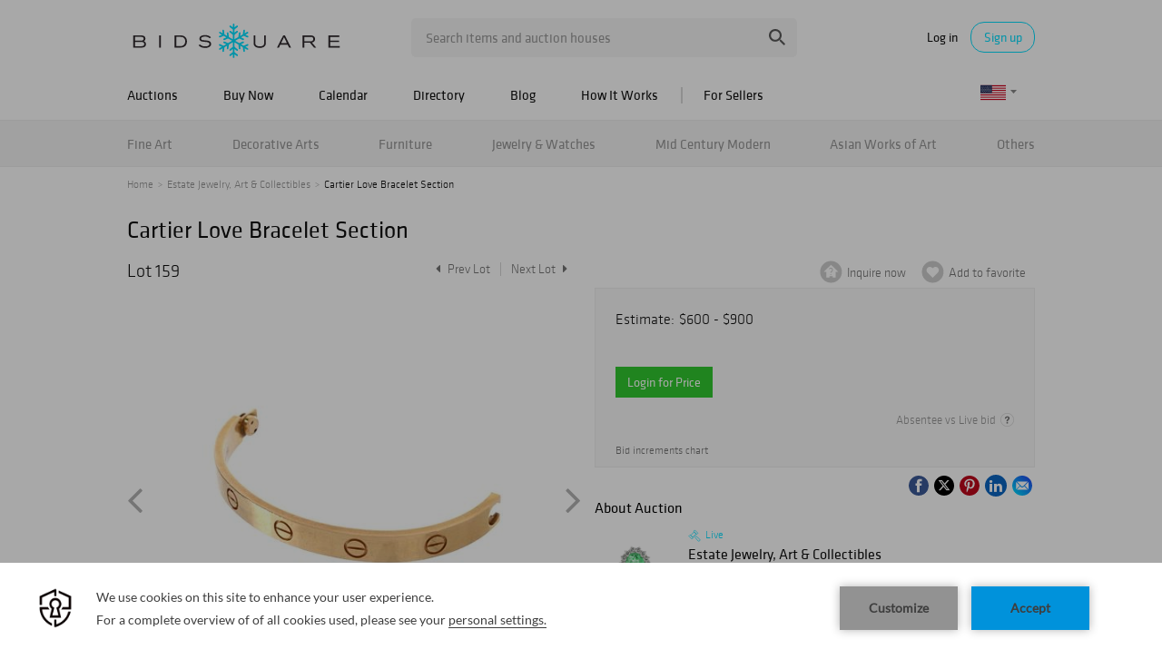

--- FILE ---
content_type: text/html; charset=UTF-8
request_url: https://www.bidsquare.com/online-auctions/kodner/cartier-love-bracelet-section-4885864
body_size: 23984
content:
<!DOCTYPE html>
<html lang="en">
    <head>
        <link rel="shortcut icon" href="/img/favicon.ico ">
                <link rel="apple-touch-icon" href="/img/favicon.ico">
        <link rel="apple-touch-icon-precomposed" href="/img/favicon.ico">
        <meta name="viewport" content="width=device-width, initial-scale=1, maximum-scale=1, user-scalable=no"/><meta name="description" content="Bid on Cartier Love Bracelet Section sold at auction by Kodner Galleries 159 on 12th April Vintage Cartier 18K Yellow Gold Love Bracelet Half Section. Numbered JWQ298 and stamped AU750. Measures 2-1/4&quot; diam. Approx. weight: 15.99 grams. Estimate: $600.00 - $900.00 Domestic Shipping: $40.00 ..."/><meta name="keywords" content="Jewelry,Bracelets &amp; Bangles"/><meta property="fb:app_id" content="2021466541405910"/><meta property="og:type" content="website"/><meta property="og:url" content="https://www.bidsquare.com/online-auctions/kodner/cartier-love-bracelet-section-4885864"/><meta property="og:title" content="Cartier Love Bracelet Section"/><meta property="og:description" content="Vintage Cartier 18K Yellow Gold Love Bracelet Half Section. Numbered JWQ298 and stamped AU750. Measures 2-1/4&quot; diam. Approx. weight: 15.99 grams. Estimate: $600.00 - $900.00 Domestic Shipping: $40.00 Condition: Surface wear from normal use."/><meta property="og:image" content="https://s1.img.bidsquare.com/item/l/2095/20957344.jpeg?t=1PHYNY"/><meta property="twitter:card" content="summary"/><meta property="twitter:site" content="@bidsquare"/><meta property="twitter:title" content="Cartier Love Bracelet Section"/><meta property="twitter:description" content="Vintage Cartier 18K Yellow Gold Love Bracelet Half Section. Numbered JWQ298 and stamped AU750. Measures 2-1/4&quot; diam. Approx. weight: 15.99 grams. Estimate: $600.00 - $900.00 Domestic Shipping: $40.00 Condition: Surface wear from normal use."/><meta property="twitter:image" content="https://s1.img.bidsquare.com/item/l/2095/20957344.jpeg?t=1PHYNY"/><meta charset="UTF-8"/><meta http-equiv="X-UA-Compatible" content="IE=edge"/><link rel="canonical" href="https://www.bidsquare.com/online-auctions/kodner/cartier-love-bracelet-section-4885864"/>                <title>Cartier Love Bracelet Section sold at auction on 12th April  | Bidsquare</title>
        <script data-react-helmet="true" type="application/ld+json">{
    "@context": "https://schema.org",
    "@type": "Product",
    "productID": "4885864",
    "sku": "4885864",
    "name": "Cartier Love Bracelet Section",
    "image": "https://s1.img.bidsquare.com/item/xl/2095/20957344.jpeg",
    "url": "https://www.bidsquare.com/online-auctions/kodner/cartier-love-bracelet-section-4885864",
    "description": "Vintage Cartier 18K Yellow Gold Love Bracelet Half Section. Numbered JWQ298 and stamped AU750. Measures 2-1/4\" diam. Approx. weight: 15.99 grams. Estimate: $600.00 - $900.00 Domestic Shipping: $40.00 Condition: Surface wear from normal use.",
    "offers": {
        "@type": "Offer",
        "url": "https://www.bidsquare.com/online-auctions/kodner/cartier-love-bracelet-section-4885864",
        "price": 950,
        "priceCurrency": "USD",
        "availabilityEnds": "2023-04-12T18:00:00-04:00 EDT",
        "priceValidUntil": "2023-04-12T18:00:00-04:00 EDT",
        "availability": "SoldOut"
    }
}</script>        <script type="text/javascript">
                        pageLoadServerTime = 1768646453792;
            pageLoadServerTimeElapsedStart = (new Date()).getTime();
        </script>
        <link rel="stylesheet" type="text/css" href="https://www.bidsquare.com/public/css/font.css?t=1761753285" />
<link rel="stylesheet" type="text/css" href="https://www.bidsquare.com/public/css/bootstrap.min.css?t=1761753285" />
<link rel="stylesheet" type="text/css" href="https://www.bidsquare.com/public/css/custom.css?t=1761753285" />
<link rel="stylesheet" type="text/css" href="https://www.bidsquare.com/public/css/responsive.css?t=1761753285" />
<link rel="stylesheet" type="text/css" href="https://www.bidsquare.com/public/css/font-awesome.css?t=1761753285" />
<link rel="stylesheet" type="text/css" href="https://www.bidsquare.com/public/css/front-dev-new.css?t=1761753285" />
<link rel="stylesheet" type="text/css" href="https://www.bidsquare.com/public/js/magiczoomplus/5.3.7/magiczoomplus.css?t=1761753285" />
<link rel="stylesheet" type="text/css" href="https://www.bidsquare.com/public/css/jquery-ui.css?t=1761753285" />
<link rel="stylesheet" type="text/css" href="https://www.bidsquare.com/public/css/atc-base.css?t=1761753285" />
                    <!-- Google Tag Manager -->
            <script>(function(w,d,s,l,i){w[l]=w[l]||[];w[l].push({'gtm.start':
            new Date().getTime(),event:'gtm.js'});var f=d.getElementsByTagName(s)[0],
            j=d.createElement(s),dl=l!='dataLayer'?'&l='+l:'';j.async=true;j.src=
            'https://www.googletagmanager.com/gtm.js?id='+i+dl;f.parentNode.insertBefore(j,f);
            })(window,document,'script','dataLayer','GTM-5WMD3W');</script>
            <!-- End Google Tag Manager -->
                                            <!--[if lt IE 9]>
            <script type="text/javascript" src="https://www.bidsquare.com/public/js/html5shiv.min.js?t=1761753285"></script>
        <![endif]-->
        <script type="text/javascript">
            var setting = {"baseUri":"https:\/\/www.bidsquare.com","staticUri":"https:\/\/www.bidsquare.com\/public","isMobileWebView":false,"defaultSiteName":"Bidsquare","siteName":"Bidsquare","webSocket":{"host":"wss:\/\/ws.bidsquare.com","port":null,"debug":false},"reserveMet":[],"reCaptcha":{"v3":{"siteKey":"6LdzL_kcAAAAAHvauH1Jsz3Ux6njeXmqvGBbrqyk"}}};        </script>
                <script type="text/javascript" src="https://www.bidsquare.com/public/js/jquery.js?t=1761753285"></script>
<script type="text/javascript" src="https://www.bidsquare.com/public/js/functions.js?t=1761753285"></script>
<script type="text/javascript" src="https://www.bidsquare.com/public/js/bootstrap.min.js?t=1761753285"></script>
<script type="text/javascript" src="https://www.google.com/recaptcha/api.js?render=6LdzL_kcAAAAAHvauH1Jsz3Ux6njeXmqvGBbrqyk"></script>
<script type="text/javascript" src="https://www.bidsquare.com/public/js/front-common.js?t=1761753285"></script>
<script type="text/javascript" src="https://www.bidsquare.com/public/js/tagManager.js?t=1761753286"></script>
<script type="text/javascript" src="https://www.bidsquare.com/public/js/script.js?t=1761753286"></script>
<script type="text/javascript" src="https://www.bidsquare.com/public/js/bsApi.js?t=1761753285"></script>
<script type="text/javascript" src="https://www.bidsquare.com/public/js/jquery.i18n/src/jquery.i18n.js?t=1761753285"></script>
<script type="text/javascript" src="https://www.bidsquare.com/public/js/jquery.i18n/src/jquery.i18n.messagestore.js?t=1761753285"></script>
<script type="text/javascript" src="https://www.bidsquare.com/public/js/jquery.i18n/src/jquery.i18n.fallbacks.js?t=1761753285"></script>
<script type="text/javascript" src="https://www.bidsquare.com/public/js/jquery.i18n/src/jquery.i18n.language.js?t=1761753285"></script>
<script type="text/javascript" src="https://www.bidsquare.com/public/js/jquery.i18n/src/jquery.i18n.parser.js?t=1761753285"></script>
<script type="text/javascript" src="https://www.bidsquare.com/public/js/jquery.i18n/src/jquery.i18n.emitter.js?t=1761753285"></script>
<script type="text/javascript" src="https://www.bidsquare.com/public/js/magiczoomplus/5.3.7/magiczoomplus.js?t=1761753285"></script>
<script type="text/javascript" src="https://www.bidsquare.com/public/js/jquery-ui.js?t=1761753285"></script>
<script type="text/javascript" src="https://www.bidsquare.com/public/js/client/ws/auctionClient.js?t=1761753285"></script>
<script type="text/javascript" src="https://www.bidsquare.com/public/js/client/ws/liveEvent.js?t=1761753285"></script>
<script type="text/javascript" src="https://www.bidsquare.com/public/js/atc.min.js?t=1761753285"></script>
<script type="text/javascript">
                $.i18n().load({"en":{"Starting Bid":"Starting Bid","Current Bid":"Current Bid","Start in":"Start in","Starts in":"Starts in","End in":"End in","Bidsquare Bidder":"Bidsquare Bidder","Competing Bidder":"Competing Bidder","Bidder":"Bidder","Click Here to Bid Live":"Click Here to Bid Live","Non-supported browser... Use Chrome, Firefox, or Safari 11+":"Non-supported browser... Use Chrome, Firefox, or Safari 11+","On the Market":"On the Market","You are the highest bidder (%amount%)":"You are the highest bidder (%amount%)","You've been outbid (%amount%)":"You've been outbid (%amount%)","Your max bid (%amount%) is below reserve":"Your max bid (%amount%) is below reserve","You have an absentee bid (%amount%)":"You have an absentee bid (%amount%)","Place Bid":"Place Bid","Place Max Bid":"Place Max Bid","Increase Max Bid":"Increase Max Bid"}});
                
                [{"en":"https:\/\/www.bidsquare.com\/public\/js\/jquery.i18n\/messages\/en.json?t=1761753285"}].forEach(function (transArr, i) { $.i18n().load(transArr); });
                $.i18n.rawTranslationMap = {"reserveMetBannerNotification":"On the Market","highestBidNotification":"You are the highest bidder (%amount%)","outBidNotification":"You've been outbid (%amount%)","reserverNotMetNotification":"Your max bid (%amount%) is below reserve","absenteeBidNotification":"You have an absentee bid (%amount%)","placeNextBidButtonTextTimed":"Place Bid","placeMaxBidButtonTextTimed":"Place Max Bid","increaseMaxBidButtonTextTimed":"Increase Max Bid","placeNextBidButtonTextLive":"Place Bid","placeMaxBidbuttonTextLive":"Place Max Bid","increaseMaxBidButtonTextLive":"Increase Max Bid"};
            $(window).load(function(){});</script>
        <script type="text/javascript">
            if (typeof CKEDITOR !== 'undefined') CKEDITOR.timestamp = (new Date()).getTime(); // force refreshing the CKEditor internal js files
        </script>
    </head>
    <body class="">
            <!-- Google Tag Manager (noscript) -->
    <noscript><iframe src="https://www.googletagmanager.com/ns.html?id=GTM-5WMD3W"
    height="0" width="0" style="display:none;visibility:hidden"></iframe></noscript>
    <!-- End Google Tag Manager (noscript) -->
        <div class="wrap">
    <div id="loadingDiv" class="loadingDiv" style="display:none;"> </div>
    
<script type="text/javascript">
        
    $(document).ajaxError(function (e, xhr, settings, error) {
        if (xhr.status == 403) {
//        if (xhr.status >  400) {
//            location.reload();
            $('<div class="captcha_pop_wrap registration_pop_wrap approve_event_popup" style="display:none;">      <div class="captcha_pop registration_pop popup_center">              <iframe style="width:100%; height:100%; border:none;" src="/captcha/"                                   onload="$(this).closest(\'.captcha_pop_wrap\').show();" />          <!-- bid_info : end -->          <!--div class="register_btn_area">              <button class="color_white01 font_klavika_r font16 approve_event_popup_close">Ok</button>          </div-->          <!-- registration_btn_area : end -->          <div class="bid_pop_close approve_event_popup_close" onclick="$(this).closest(\'.captcha_pop_wrap\').remove();">              <img src="/img/login_pop_close.png" alt="Close">          </div>          <!-- bid_pop_close : end -->      </div>      <!-- registration_pop : end -->      <div class="bg"></div> </div>').appendTo('body').resize();// trigger resize to 
        }

        $(window).off('.captcha').on("message.captcha", function (e) {
            var event = e.originalEvent;
            if (event && typeof event.data !== 'undefined' && event.data == 'CAPTCHA_SUCCESS') {
                $('.captcha_pop_wrap .bid_pop_close').click();
                $.ajax(settings);   // retry the request
            }
        });
    });
</script>
<style>
    .captcha_pop_wrap .bg {
        z-index: 20000000; /* needs to be higher than loading overlay */
    }
    .captcha_pop_wrap .registration_pop {
        width: 600px;
        height: 450px;
        z-index: 20000001;
    }
</style>
<div class="message_bar_wrap general_message type2" style="display: none;">
    <div class="message_bar">
        <div class="message_con_wrap">
            <div class="message_bar_logo">
                <img src="https://www.bidsquare.com/public/img/svg/logo_blue_for_message_bar.svg" alt="Bidsquare" />            </div>
            <p class="message_bar_txt" id="topbar_txt">
                
            </p>
        </div>
    </div>
    <div class="messagebar_close"><i class="btn-icon btn-icon-close"></i></div>
</div>
<header class="site-header">
    <div class="headerTop">
        <div class="container pr">
            <div class="row">
                <div class="col-xs-12">                     

                    <div class="menuIcon">
                        <span class="line1"></span>
                        <span class="line2"></span>
                        <span class="line3"></span>                     
                    </div>
                                         <div class="logo">
                        <a href="https://www.bidsquare.com/"><img src="https://s1.img.bidsquare.com/site/logo/bidsquare_logo.svg?t=1VDB9K" alt="Bidsquare" /></a>                    </div>
                    <!-- Search area start -->
                    <div class="searchPart">
                        <div class="search">
                            <form action="https://www.bidsquare.com/search" id="header_search_form" method="get">                                                        <input type="text" name="search" class="searchTxt" value="" placeholder="Search items and auction houses" autocomplete="off">
                                <input type="submit" value="" class="searchBtn" />
                                <ul class="ac-suggest-box"></ul>
<script type="text/javascript">
    
    // initialize the autocomplete control
    $(function () {
        var headerAutocomplete = new bsAutocomplete({});    // for now the default options are fine
    });
</script>                            </form>                        </div>
                    </div>
                    <!-- Search area end -->
                    <div class="mobilee_login">
                        <div class="showMobile allMiddle">
                            <button class="btnSearch top-search-btn"></button>
                        </div>
                                                <div class="userArea allMiddle">
                            <a href="javascript:void(0);" class="login">Log in</a>
                            <a href="javascript:void(0);" class="signup borderBtn">Sign up</a>
                                                    </div>
                                            </div>
                </div>
            </div>
        </div>
    </div>

    
    <div class="headerMid">
        <div class="container">
            <div class="row">
                <div class="col-xs-12">                                 
                    <!-- Menu start -->
                    <div id="main_navigation">                                 
                        <nav class="navigation hamburgerBox">
                            <div class="mobiTitle">Menu</div>
                            <ul class="clearfix">
                                <li class="menu_title">Menu</li>
                                <li class="toggleMenu">
                                    <a href="javascript:void(0);">Auctions</a> <!-- removing link from here due to in tablet or touch screen we will not able to open hover menu -->
                                    <span class="toggleSpan"></span>
                                    <ul class="subMenu">
                                        <li><a href="https://www.bidsquare.com/auctions">Upcoming Auctions</a></li>
                                        <li><a href="https://www.bidsquare.com/auctions/past">Past Auctions</a></li>
                                        <li><a href="https://www.bidsquare.com/auctions/near-me">Auctions Near Me</a></li>
                                    </ul>
                                </li>
                                <li><a href="https://www.bidsquare.com/auctions/buy-now">Buy Now</a></li>
                                <li><a href="https://www.bidsquare.com/calendar">Calendar</a></li>
                                <li><a href="https://www.bidsquare.com/auction-house">Directory</a></li>
                                <li><a href="https://www.bidsquare.com/blog">Blog</a></li>
                                <li><a href="https://www.bidsquare.com/get-started">How It Works</a></li>
                                <li class="toggleMenu bidsquare-seller">
                                    <a href="javascript:void(0);">For Sellers</a> <!-- removing link from here due to in tablet or touch screen we will not able to open hover menu -->
                                    <span class="toggleSpan"></span>
                                    <ul class="subMenu">
                                        <li><a href="https://www.bidsquarecloud.com/" target="_blank">Bidsquare Cloud</a></li>
                                        <li><a href="https://www.bidsquare.com/join-us">Bidsquare Marketplace</a></li>
                                    </ul>
                                </li>
                                                                                                <li class="desktop_view"><i class="fa fa-desktop" aria-hidden="true"></i><a href="https://www.bidsquare.com/index/changeSiteView/1">Desktop View</a></li>
                                                            </ul>
                        </nav>
                        <div class="overLayer"></div>
                    </div>
                    <!-- Menu end -->
                    <!-- Currency changer -->
                    <div id="currency_menu">
                        <div class="overLayer"></div>
                        <div class="mobile_currency_menu hamburgerBox">
                            <div class="currency_switch">
                                <div class="Currency_btn">
                                    <div class="mobile_currency">Menu</div>
                                                                        <span class="user_currency dropdown_arrow"><img src="https://www.bidsquare.com/public/img/flag/svg/us.svg" alt="" /></span>
                                    <ul class="currency_dropdown" style="display: none">
                                                                                <li data-currency-id="1">
                                            <span><img src="https://www.bidsquare.com/public/img/flag/svg/us.svg" alt="United States Dollar" />USD</span>
                                        </li>
                                                                                <li data-currency-id="2">
                                            <span><img src="https://www.bidsquare.com/public/img/flag/svg/eu.svg" alt="Euro" />EUR</span>
                                        </li>
                                                                                <li data-currency-id="3">
                                            <span><img src="https://www.bidsquare.com/public/img/flag/svg/ca.svg" alt="Canadian Dollar" />CAD</span>
                                        </li>
                                                                                <li data-currency-id="4">
                                            <span><img src="https://www.bidsquare.com/public/img/flag/svg/au.svg" alt="Australian Dollar" />AUD</span>
                                        </li>
                                                                                <li data-currency-id="5">
                                            <span><img src="https://www.bidsquare.com/public/img/flag/svg/gb.svg" alt="British Pound" />GBP</span>
                                        </li>
                                                                                <li data-currency-id="6">
                                            <span><img src="https://www.bidsquare.com/public/img/flag/svg/mx.svg" alt="Mexican Peso" />MXN</span>
                                        </li>
                                                                                <li data-currency-id="7">
                                            <span><img src="https://www.bidsquare.com/public/img/flag/svg/hk.svg" alt="Hong Kong Dollar" />HKD</span>
                                        </li>
                                                                                <li data-currency-id="8">
                                            <span><img src="https://www.bidsquare.com/public/img/flag/svg/cn.svg" alt="Chinese Yuan" />CNY</span>
                                        </li>
                                                                                <li data-currency-id="9">
                                            <span><img src="https://www.bidsquare.com/public/img/flag/svg/my.svg" alt="Malaysian Ringgit" />MYR</span>
                                        </li>
                                                                                <li data-currency-id="10">
                                            <span><img src="https://www.bidsquare.com/public/img/flag/svg/se.svg" alt="Swedish krona" />SEK</span>
                                        </li>
                                                                                <li data-currency-id="11">
                                            <span><img src="https://www.bidsquare.com/public/img/flag/svg/sg.svg" alt="Singapore Dollar" />SGD</span>
                                        </li>
                                                                                <li data-currency-id="12">
                                            <span><img src="https://www.bidsquare.com/public/img/flag/svg/ch.svg" alt="Swiss Franc" />CHF</span>
                                        </li>
                                                                                <li data-currency-id="13">
                                            <span><img src="https://www.bidsquare.com/public/img/flag/th.png" alt="Thai Baht" />THB</span>
                                        </li>
                                                                             </ul>
                                                                     </div>
                            </div>
                            <!-- Currency changer -->
                        </div>
                    </div>
                </div>
            </div>  
        </div>
    </div>
    
    <div class="headerBtm">
        <div class="container">
            <div class="row">
                <div class="col-xs-12">                     
                    <nav class="catNav" id="catNav">
                    <style type="text/css">.headerBtm {
        background-color: #F4F4F4;
    }

    .mega-menu-wrap {
        width: 100vw;
        top: 50px;
        left: 50%;
        transform: translateX(-50vw);
        min-height: 300px;
        border-bottom: 1px solid #E3E3E3;
        background: #FFF;
        box-shadow: 0px 4px 4px 0px rgba(227, 227, 227, 0.25);
        padding-bottom: 15px;
    }

    .catNav>ul>li {
        margin-right: inherit;
        line-height: 51px;
        flex-shrink: 0;
    }

    .catNav .mega-menu-sec {
        display: flex;
        justify-content: space-between;
        align-items: center;
        width: 100%;
        height: 50px;
        gap: 11px;
        overflow-x: auto;
        overflow-y: hidden;
    }

    .mega-menu-wrap ul li a {
        padding-left: 0;
    }

    .mega-menu-wrap ul.list-wrap {
        margin-right: 0;
        float: none;
    }

    .catNav>ul>li:hover>a {
        color: #0e0e0e;
    }

    .mega-menu-wrap .list-title {
        font-size: 16px;
        line-height: 20px;
        margin-bottom: 5px;
        margin-top: 10px;
        text-transform: ;
    }

    .mega-menu-wrap ul.list-wrap li a {
        color: rgba(14, 14, 14, 0.54);
        font-weight: 400;
        line-height: 20px;
        margin-bottom: 3px;
        padding: 0;
    }

    .mega-menu-wrap ul.list-wrap li:hover a {
        color: #00DEFF;
    }

    .mega-menu-wrap .view-all-sec {
        line-height: normal;
        display: block;
        margin-left: auto;
        margin-top: 12px;
    }

    .mega-menu-wrap .view-all-sec .fa {
        color: #00DEFF;
        width: 16px;
        height: 16px;
        font-size: 16px;
        vertical-align: bottom;
    }

    .mega-menu-wrap .view-all-sec a {
        font-size: 14px;
    }

    .mega-menu-wrap .mr-2 {
        margin-right: 20px !important;
    }

    .mega-menu-wrap .d-flex {
        display: flex;
    }

    .mega-menu-wrap .justify-content-between {
        justify-content: space-between;
    }

    .mega-menu-wrap .list-sec {
        width: 180px;
        margin-right: 20px;
    }

    .mega-menu-wrap .ml-auto {
        margin-left: auto;
    }

    .mega-menu-wrap .view-all .fa {
        color: #00deff;
    }

    .mega-menu-wrap .p-relative {
        position: relative !important;
    }

    .mega-menu-wrap .img-sec {
        max-width: 250px;
        margin-top: 15px;
        width: 35%
    }

    .mega-menu-wrap .cate_img_wrap {
        display: flex;
        flex-wrap: wrap;
        justify-content: end;
        gap: 10px;
        float: none;
    }

    .mega-menu-wrap .cate_img_wrap .cate-img {
        width: 47%;
        max-height: 118px;
        display: inline-block;
        text-align: center;
    }

    .mega-menu-wrap .cate_img_wrap .cate-img a {
        display: inline-flex;
        align-items: center;
        height: 100%;
    }

    .mega-menu-wrap .cate_img_wrap .cate-img img {
        max-height: 100%;
    }

    .mega-menu-wrap .collectibles {
        width: 80%;
    }

    .mega-menu-wrap .collectibles ul.list-sec {
        width: 33.33%;
    }

    .mega-menu-wrap .list-title-main {
        font-size: 18px;
        line-height: normal;
        display: block;
    }

    @media only screen and (max-width: 991.98px) {
        .mega-menu-wrap .list-sec {
            width: 140px;
        }

        .mega-menu-wrap .list-title {
            font-size: 14px;
        }
    }

    @media only screen and (max-width: 767px) {
        .headerBtm {
            background-color: #00deff;
        }
    }

    .mega-menu-wrap .all-category .all-category-button {
        bottom: 5px;
        right: 0;
        line-height: normal;
    }

    .mega-menu-wrap .all-category .all-category-button a {
        padding: 5px 15px;
        font-size: 13px;
    }

    .mega-menu-wrap .megamenu-bottom {
        text-align: center;
        border-top: 1px solid #ddd;
        margin-top: 10px;
        padding-top: 10px;
        line-height: 30px;
    }
</style>
<ul class="mega-menu-sec"><!-- Main Category Menu Start -->
	<li><a href="https://www.bidsquare.com/category/fine-art-1">Fine Art</a>
	<div class="mega-menu-wrap">
	<div class="container">
	<div class="d-flex">
	<div class="list-sec">
	<ul class="list-wrap">
		<li class="list-title">Browse by Category</li>
		<li><a href="https://www.bidsquare.com/category/drawings-watercolors-13">Drawings &amp; Watercolors</a></li>
		<li><a href="https://www.bidsquare.com/category/mixed-media-15">Mixed Media</a></li>
		<li><a href="https://www.bidsquare.com/category/paintings-16">Paintings</a></li>
		<li><a href="https://www.bidsquare.com/category/photography-17">Photography</a></li>
		<li><a href="https://www.bidsquare.com/category/prints-posters-18">Prints &amp; Posters</a></li>
		<li><a href="https://www.bidsquare.com/category/sculptures-19">Sculptures</a></li>
	</ul>
	</div>

	<div class="list-sec">
	<ul class="list-wrap">
		<li class="list-title">Browse by Style</li>
		<li><a href="https://www.bidsquare.com/category/cubism">Cubism</a></li>
		<li><a href="https://www.bidsquare.com/category/folk-art-14">Folk Art</a></li>
		<li><a href="https://www.bidsquare.com/category/impressionism">Impressionism</a></li>
		<li><a href="https://www.bidsquare.com/category/modern-contemporary-art">Modern &amp; Contemporary Art</a></li>
		<li><a href="https://www.bidsquare.com/category/old-master-art">Old Master Art</a></li>
		<li><a href="https://www.bidsquare.com/category/outsider-art-23">Outsider Art</a></li>
		<li><a href="https://www.bidsquare.com/category/pop-art-137">Pop Art</a></li>
		<li><a href="https://www.bidsquare.com/category/sporting-art-20">Sporting Art</a></li>
		<li><a href="https://www.bidsquare.com/category/street-art-24">Street Art</a></li>
		<li><a href="https://www.bidsquare.com/category/tribal-art-21">Tribal Art</a></li>
	</ul>
	</div>

	<div class="list-sec">
	<ul class="list-wrap">
		<li class="list-title">Browse by Artist</li>
		<li><a href="https://www.bidsquare.com/collection/artist/salvador-dal-797">Salvador Dali</a></li>
		<li><a href="https://www.bidsquare.com/collection/artist/keith-haring-1061">Keith Haring</a></li>
		<li><a href="https://www.bidsquare.com/collection/artist/kaws-1277">Kaws</a></li>
		<li><a href="https://www.bidsquare.com/collection/artist/jeff-koons-361">Jeff Koons</a></li>
		<li><a href="https://www.bidsquare.com/collection/artist/pablo-picasso-59">Pablo Picasso</a></li>
		<li><a href="https://www.bidsquare.com/collection/artist/andy-warhol-65">Andy Warhol</a></li>
	</ul>
	</div>

	<div class="img-sec ml-auto">
	<div class="cate_img_wrap">
	<div class="cate-img"><a href="https://www.bidsquare.com/online-auctions/millea-bros/yumikasa-ida-large-oil-on-linen-2018-7059307"><img alt="Yumikasa Ida, large oil on linen, 2018" src="https://s1.img.bidsquare.com/item/l/2931/29312804.jpeg" /> </a></div>

	<div class="cate-img"><a href="https://www.bidsquare.com/online-auctions/robinhood-auctions/kitty-cantrell-breath-of-life-limited-edition-mixed-media-lucite-sculpture-with-coa-7057280"><img alt="Kitty Cantrell, 'Breath of Life' Limited Edition Mixed Media Lucite Sculpture with COA." src="https://s1.img.bidsquare.com/item/l/2930/29305254.jpeg" /> </a></div>

	<div class="cate-img"><a href="https://www.bidsquare.com/online-auctions/robinhood-auctions/wang-ram-head-hand-painted-limited-edition-resin-sculpture-numbered-2-2-hand-signed-and-letter-of-authenticity-7056493"><img alt="Wang, 'Ram Head' Hand Painted Limited Edition Resin Sculpture, Numbered 2/2, Hand Signed and Letter of Authenticity" src="https://s1.img.bidsquare.com/item/l/2930/29303780.jpeg" /> </a></div>

	<div class="cate-img"><a href="https://www.bidsquare.com/online-auctions/dumouchelles/max-pechstein-german-1881-1955-watercolor-on-thick-wove-paper-1947-sailboats-in-a-safe-habor-7074149"><img alt="Max Pechstein (German, 1881-1955) Watercolor on Thick Wove Paper 1947, 'Sailboats in a Safe Habor'" src="https://s1.img.bidsquare.com/item/l/2937/29373438.jpeg" /> </a></div>
	</div>

	<div class="view-all-sec"><a href="https://www.bidsquare.com/category/fine-art-1">View All Fine Art </a></div>
	</div>
	</div>
	</div>
	</div>
	</li>
	<li><a href="https://www.bidsquare.com/category/decorative-arts-6">Decorative Arts</a>
	<div class="mega-menu-wrap">
	<div class="container">
	<div class="d-flex">
	<div class="list-sec">
	<ul class="list-wrap">
		<li class="list-title">Browse by Material</li>
		<li><a href="https://www.bidsquare.com/category/bronzes-67">Bronzes</a></li>
		<li><a href="https://www.bidsquare.com/category/ceramics-64">Ceramics</a></li>
		<li><a href="https://www.bidsquare.com/category/glass-porcelain">Glass &amp; Porcelain</a></li>
		<li><a href="https://www.bidsquare.com/category/metal-woodwork-74">Metal &amp; Woodwork</a></li>
		<li><a href="https://www.bidsquare.com/category/pewter-168">Pewter</a></li>
		<li><a href="https://www.bidsquare.com/category/silver-vertu-70">Silver &amp; Vertu</a></li>
		<li><a href="https://www.bidsquare.com/category/stone">Stone</a></li>
	</ul>
	</div>

	<div>
	<div class="list-title">Browse by Object</div>

	<div class="d-flex">
	<ul class="list-sec list-wrap mr-2">
		<li><a href="https://www.bidsquare.com/category/boxes-baskets-76">Boxes &amp; Baskets</a></li>
		<li><a href="https://www.bidsquare.com/category/busts">Busts</a></li>
		<li><a href="https://www.bidsquare.com/category/clocks">Clocks</a></li>
		<li><a href="https://www.bidsquare.com/category/decorative-sculptures-71">Decorative Sculptures</a></li>
		<li><a href="https://www.bidsquare.com/category/fine-china-and-tableware-69">Fine China and Tableware</a></li>
		<li><a href="https://www.bidsquare.com/category/fireplaces-and-accessories-92">Fireplaces and Accessories</a></li>
		<li><a href="https://www.bidsquare.com/category/frames-windows-68">Frames &amp; Windows</a></li>
	</ul>

	<ul class="list-sec list-wrap mr-2">
		<li><a href="https://www.bidsquare.com/category/lamps-lighting-candlesticks-65">Lamps, Lighting &amp; Candlesticks</a></li>
		<li><a href="https://www.bidsquare.com/category/mirrors-95">Mirrors</a></li>
		<li><a href="https://www.bidsquare.com/category/rugs-carpets-96">Rugs &amp; Carpets</a></li>
		<li><a href="https://www.bidsquare.com/category/textiles-tapestries-72">Textiles &amp; Tapestries</a></li>
		<li><a href="https://www.bidsquare.com/category/vases-vessels-75">Vases &amp; Vessels</a></li>
		<li><a href="https://www.bidsquare.com/category/weathervanes-73">Weathervanes</a></li>
	</ul>
	</div>
	</div>

	<div class="list-sec">
	<ul class="list-wrap">
		<li class="list-title">Browse by Style</li>
		<li><a href="https://www.bidsquare.com/category/art-deco">Art Deco</a></li>
		<li><a href="https://www.bidsquare.com/category/industrial">Industrial</a></li>
		<li><a href="https://www.bidsquare.com/category/modern">Modern</a></li>
		<li><a href="https://www.bidsquare.com/category/victorian">Victorian</a></li>
	</ul>
	</div>

	<div class="img-sec ml-auto">
	<div class="cate_img_wrap">
	<div class="cate-img"><a href="https://www.bidsquare.com/online-auctions/morton-subastas/par-de-faisanes-m-xico-siglo-xx-elaborados-en-plata-tane-sterling-ley-0-925-con-vermeil-ojos-de-pedrer-a-y-bases-de-m-rmol-7053923"><img alt="PAR DE FAISANES. MÉXICO, SIGLO XX. Elaborados en plata TANE, Sterling, ley 0.925 con vermeil, ojos de pedrería y bases de mármol." src="https://s1.img.bidsquare.com/item/xl/2929/29296773.jpeg" /> </a></div>

	<div class="cate-img"><a href="https://www.bidsquare.com/online-auctions/kodner/steuben-crystal-glass-ware-7064957"><img alt="Steuben Crystal Glass Ware" src="https://s1.img.bidsquare.com/item/l/2933/29335701.jpeg" /> </a></div>

	<div class="cate-img"><a href="https://www.bidsquare.com/online-auctions/whitleys-auctioneers/verner-panton-for-louis-poulsen-lamp-panthella-7064386"><img alt="Verner Panton for Louis Poulsen Lamp, Panthella" src="https://s1.img.bidsquare.com/item/l/2932/29328586.jpeg" /> </a></div>

	<div class="cate-img"><a href="https://www.bidsquare.com/online-auctions/kodner/six-aynsley-porcelain-plates-7064947"><img alt="Six Aynsley Porcelain Plates" src="https://s1.img.bidsquare.com/item/l/2933/29335640.jpeg" /> </a></div>
	</div>

	<div class="view-all-sec"><a href="https://www.bidsquare.com/category/decorative-arts-6">View All Decorative Arts </a></div>
	</div>
	</div>
	</div>
	</div>
	</li>
	<li><a href="https://www.bidsquare.com/category/furniture-8">Furniture</a>
	<div class="mega-menu-wrap">
	<div class="container">
	<div class="d-flex">
	<div class="list-sec">
	<ul class="list-wrap">
		<li class="list-title">Browse by Furniture</li>
		<li><a href="https://www.bidsquare.com/category/bedroom">Bedroom</a></li>
		<li><a href="https://www.bidsquare.com/category/dining">Dining</a></li>
		<li><a href="https://www.bidsquare.com/category/garden-outdoor">Garden and Outdoor</a></li>
		<li><a href="https://www.bidsquare.com/category/living-spaces">Living Spaces</a></li>
		<li><a href="https://www.bidsquare.com/category/office">Office</a></li>
	</ul>

	<ul class="list-wrap">
		<li class="list-title">Browse by Seating</li>
		<li><a href="https://www.bidsquare.com/category/all-seating">All Seating</a></li>
		<li><a href="https://www.bidsquare.com/category/armchairs">Armchairs</a></li>
		<li><a href="https://www.bidsquare.com/category/chairs">Chairs</a></li>
		<li><a href="https://www.bidsquare.com/category/dining-chairs">Dining Chairs</a></li>
		<li><a href="https://www.bidsquare.com/category/lounges">Lounges</a></li>
		<li><a href="https://www.bidsquare.com/category/sofas">Sofas</a></li>
	</ul>
	</div>

	<div class="list-sec">
	<ul class="list-wrap">
		<li class="list-title">Browse by Storage</li>
		<li><a href="https://www.bidsquare.com/category/all-storage">All Storage</a></li>
		<li><a href="https://www.bidsquare.com/category/armoires">Armoires</a></li>
		<li><a href="https://www.bidsquare.com/category/bookcases-89">Bookcases</a></li>
		<li><a href="https://www.bidsquare.com/category/cabinets-cupboards">Cabinets &amp; Cupboards</a></li>
		<li><a href="https://www.bidsquare.com/category/chests-99">Chests</a></li>
		<li><a href="https://www.bidsquare.com/category/credenzas">Credenzas</a></li>
		<li><a href="https://www.bidsquare.com/category/dressers-vanities">Dressers &amp; Vanities</a></li>
		<li><a href="https://www.bidsquare.com/category/nightstands">Night Stands</a></li>
		<li><a href="https://www.bidsquare.com/category/wardrobes">Wardrobes</a></li>
	</ul>
	</div>

	<div class="list-sec">
	<div>
	<ul class="list-wrap">
		<li class="list-title">Browse by Tables</li>
		<li><a href="https://www.bidsquare.com/category/all-tables">All Tables</a></li>
		<li><a href="https://www.bidsquare.com/category/coffee-tables">Coffee Tables</a></li>
		<li><a href="https://www.bidsquare.com/category/console-tables">Console Tables</a></li>
		<li><a href="https://www.bidsquare.com/category/desks">Desks</a></li>
		<li><a href="https://www.bidsquare.com/category/dining-tables">Dining Tables</a></li>
		<li><a href="https://www.bidsquare.com/category/side-tables">Side Tables</a></li>
	</ul>

	<ul class="list-wrap">
		<li class="list-title">Browse by Period</li>
		<li><a href="https://www.bidsquare.com/category/18th-century">18th Century</a></li>
		<li><a href="https://www.bidsquare.com/category/19th-century">19th Century</a></li>
		<li><a href="https://www.bidsquare.com/category/20th-century">20th Century</a></li>
		<li><a href="https://www.bidsquare.com/category/21st-century">21st Century</a></li>
	</ul>
	</div>
	</div>

	<div class="list-sec">
	<ul class="list-wrap">
		<li class="list-title">Browse by Style</li>
		<li><a href="https://www.bidsquare.com/category/all-styles">All Styles</a></li>
		<li><a href="https://www.bidsquare.com/category/art-nouveau">Art Nouveau</a></li>
		<li><a href="https://www.bidsquare.com/category/arts-crafts">Arts &amp; Crafts</a></li>
		<li><a href="https://www.bidsquare.com/category/hollywood-regency">Hollywood Regency</a></li>
		<li><a href="https://www.bidsquare.com/category/louis-XVI">Louis XVI</a></li>
	</ul>
	</div>

	<div class="img-sec ml-auto p-relative">
	<div class="cate_img_wrap">
	<div class="cate-img"><a href="https://www.bidsquare.com/online-auctions/cain-modern-auctions/set-of-4-barstools-with-leather-upholstery-by-minton-spidell-6942691"><img alt="Set of 4 Barstools With Leather Upholstery by Minton-Spidell" src="https://s1.img.bidsquare.com/item/l/2888/28881318.jpeg" /> </a></div>

	<div class="cate-img"><a href="https://www.bidsquare.com/online-auctions/dumouchelles/french-louis-xv-style-hand-carved-walnut-breakfront-with-marble-top-19th-c-7073490"><img alt="French Louis XV Style Hand Carved Walnut Breakfront with Marble Top 19th C." src="https://s1.img.bidsquare.com/item/l/2936/29369527.jpeg" /> </a></div>

	<div class="cate-img"><a href="https://www.bidsquare.com/online-auctions/dumouchelles/phyllis-morris-silver-and-gilt-spiral-post-king-size-bed-frame-samsung-2010-flatscreen-tv-ca-2000-7073572"><img alt="Phyllis Morris Silver And Gilt Spiral Post King Size Bed Frame + Samsung 2010 Flatscreen TV, Ca. 2000" src="https://s1.img.bidsquare.com/item/l/2937/29370095.jpeg" /> </a></div>

	<div class="cate-img"><a href="https://www.bidsquare.com/online-auctions/cain-modern-auctions/center-entry-table-in-brass-wood-by-la-barge-6671102"><img alt="Center/Entry Table in Brass &amp; Wood by LA Barge" src="https://s1.img.bidsquare.com/item/l/2780/27800035.jpeg" /> </a></div>
	</div>

	<div class="view-all-sec"><a href="https://www.bidsquare.com/category/furniture-8">View All Furniture</a></div>
	</div>
	</div>
	</div>
	</div>
	</li>
	<li><a href="https://www.bidsquare.com/category/jewelry-watches">Jewelry &amp; Watches</a>
	<div class="mega-menu-wrap">
	<div class="container">
	<div class="d-flex">
	<div class="list-sec">
	<ul class="list-wrap">
		<li class="list-title">Browse by Category</li>
		<li><a href="https://www.bidsquare.com/category/bracelets-bangles-26">Bracelets &amp; Bangles</a></li>
		<li><a href="https://www.bidsquare.com/category/brooches-pins-32">Brooches &amp; Pins</a></li>
		<li><a href="https://www.bidsquare.com/category/cufflinks">Cufflinks</a></li>
		<li><a href="https://www.bidsquare.com/category/earrings-27">Earrings</a></li>
		<li><a href="https://www.bidsquare.com/category/jewelry-boxes-28">Jewelry Boxes</a></li>
		<li><a href="https://www.bidsquare.com/category/loose-diamonds-and-gemstones-30">Loose Diamonds and Gemstones</a></li>
		<li><a href="https://www.bidsquare.com/category/necklaces-pendants-31">Necklaces &amp; Pendants</a></li>
		<li><a href="https://www.bidsquare.com/category/objects-de-vertu-34">Objets de Vertu</a></li>
		<li><a href="https://www.bidsquare.com/category/pocket-watches-37">Pocketwatches</a></li>
		<li><a href="https://www.bidsquare.com/category/rings-33">Rings</a></li>
		<li><a href="https://www.bidsquare.com/category/sets-demi-parure-29">Sets &amp; Demi-Parure</a></li>
		<li><a href="https://www.bidsquare.com/category/watches">Watches</a></li>
	</ul>
	</div>

	<div class="list-sec">
	<ul class="list-wrap">
		<li class="list-title">Browse by Creator</li>
		<li><a href="https://www.bidsquare.com/category/audemars-piguet">Audemars Piguet</a></li>
		<li><a href="https://www.bidsquare.com/category/cartier">Cartier</a></li>
		<li><a href="https://www.bidsquare.com/collection/artist/david-webb-677">David Webb</a></li>
		<li><a href="https://www.bidsquare.com/category/hermes">Hermes</a></li>
		<li><a href="https://www.bidsquare.com/collection/designer/iwc-schaffhausen-1224">IWC Schaffhausen</a></li>
		<li><a href="https://www.bidsquare.com/category/patek-philippe">Patek Philippe</a></li>
		<li><a href="https://www.bidsquare.com/category/rolex">Rolex</a></li>
		<li><a href="https://www.bidsquare.com/category/tiffany-co">Tiffany &amp; Co.</a></li>
	</ul>
	</div>

	<div class="list-sec">
	<ul class="list-wrap">
		<li class="list-title">Browse by Material</li>
		<li><a href="https://www.bidsquare.com/category/gold">Gold</a></li>
		<li><a href="https://www.bidsquare.com/category/pearls">Pearls</a></li>
		<li><a href="https://www.bidsquare.com/category/platinum">Platinum</a></li>
		<li><a href="https://www.bidsquare.com/category/precious-stones">Precious Stones</a></li>
		<li><a href="https://www.bidsquare.com/category/semi-precious-stones">Semi-Precious Stones</a></li>
		<li><a href="https://www.bidsquare.com/category/silver">Silver</a></li>
	</ul>
	</div>

	<div class="img-sec ml-auto">
	<div class="cate_img_wrap">
	<div class="cate-img"><a href="https://www.bidsquare.com/online-auctions/brunk/14kt-vacheron-and-constantin-ladies-open-face-pocket-watch-6680389"><img alt="14kt. Vacheron and Constantin Ladies Open Face Pocket Watch" src="https://s1.img.bidsquare.com/item/l/2923/29230797.jpeg" /> </a></div>

	<div class="cate-img"><a href="https://www.bidsquare.com/online-auctions/dumouchelles/south-sea-pearl-14-16mm-choker-18kt-gold-diamond-emerald-butterfly-clasp-7073528"><img alt="South Sea Pearl (14-16mm) Choker, 18kt Gold, Diamond &amp; Emerald Butterfly Clasp" src="https://s1.img.bidsquare.com/item/l/2936/29369809.jpeg" /> </a></div>

	<div class="cate-img"><a href="https://www.bidsquare.com/online-auctions/pink-lady-auctions/10-01-ct-color-h-vs2-emerald-cut-gia-graded-diamond-7062815"><img alt="10.01 ct, Color H/VS2, Emerald cut GIA Graded Diamond" src="https://s1.img.bidsquare.com/item/l/2932/29324368.jpeg" /> </a></div>

	<div class="cate-img"><a href="https://www.bidsquare.com/online-auctions/brunk/18kt-rolex-datejust-tiffany-co-diamond-watch-6613129"><img alt="18kt. Rolex DateJust Tiffany &amp; Co. Diamond Watch" src="https://s1.img.bidsquare.com/item/l/2923/29230766.jpeg" /> </a></div>
	</div>

	<div class="view-all-sec"><a href="https://www.bidsquare.com/category/jewelry-watches">View All Jewelry &amp; Watches </a></div>
	</div>
	</div>
	</div>
	</div>
	</li>
	<li><a href="https://www.bidsquare.com/category/mid-century-modern">Mid Century Modern</a>
	<div class="mega-menu-wrap">
	<div class="container">
	<div class="d-flex">
	<div class="list-sec">
	<ul class="list-wrap">
		<li class="list-title">Browse by Seating</li>
		<li><a href="https://www.bidsquare.com/category/mid-century-all-seating">Mid Century All Seating</a></li>
		<li><a href="https://www.bidsquare.com/category/mid-century-armchairs">Mid Century Armchairs</a></li>
		<li><a href="https://www.bidsquare.com/category/mid-century-chairs">Mid Century Chairs</a></li>
		<li><a href="https://www.bidsquare.com/category/mid-century-sofas">Mid Century Sofas</a></li>
	</ul>

	<ul class="list-wrap">
		<li class="list-title">Browse by Storage</li>
		<li><a href="https://www.bidsquare.com/category/mid-century-bookcases">Mid Century Bookcases</a></li>
		<li><a href="https://www.bidsquare.com/category/mid-century-cabinets-cupboards">Mid Century Cabinets &amp; Cupboards</a></li>
		<li><a href="https://www.bidsquare.com/category/mid-century-dressers">Mid Century Dressers</a></li>
	</ul>
	</div>

	<div class="list-sec">
	<ul class="list-wrap">
		<li class="list-title">Browse by Tables</li>
		<li><a href="https://www.bidsquare.com/category/all-mid-century-tables">All Mid Century Tables</a></li>
		<li><a href="https://www.bidsquare.com/category/mid-century-coffee-tables">Mid Century Coffee Tables</a></li>
		<li><a href="https://www.bidsquare.com/category/mid-century-desks">Mid Century Desks</a></li>
		<li><a href="https://www.bidsquare.com/category/mid-century-side-tables">Mid Century Side Tables</a></li>
	</ul>

	<ul class="list-wrap">
		<li class="list-title">Browse by Decor</li>
		<li><a href="https://www.bidsquare.com/category/mid-century-lighting-sconces">Mid Century Lighting &amp; Sconces</a></li>
		<li><a href="https://www.bidsquare.com/category/mid-century-mirrors-frames">Mid Century Mirrors &amp; Frames</a></li>
		<li><a href="https://www.bidsquare.com/category/mid-century-rugs">Mid Century Rugs</a></li>
	</ul>
	</div>

	<div class="list-sec">
	<ul class="list-wrap">
		<li class="list-title">Shop by Design</li>
		<li><a href="https://www.bidsquare.com/category/artichoke-lamp">Artichoke Lamp</a></li>
		<li><a href="https://www.bidsquare.com/category/eames-lounge-chair">Eames Lounge Chair</a></li>
		<li><a href="https://www.bidsquare.com/category/egg-chair">Egg Chair</a></li>
		<li><a href="https://www.bidsquare.com/collection/decorative-arts-lamps-lighting-candlesticks-65/sputnik-chandelier-2630">Sptunik Chandelier</a></li>
		<li><a href="https://www.bidsquare.com/category/togo">Togo</a></li>
	</ul>
	</div>

	<div class="list-sec">
	<ul class="list-wrap">
		<li class="list-title">Shop by Creator</li>
		<li><a href="https://www.bidsquare.com/category/charles-and-ray-eames">Charles and Ray Eames</a></li>
		<li><a href="https://www.bidsquare.com/collection/designer/ettore-sottsass-1407">Ettore Sottsass</a></li>
		<li><a href="https://www.bidsquare.com/collection/designer/finn-juhl-4206">Finn Juhl</a></li>
		<li><a href="https://www.bidsquare.com/category/george-nakashima">George Nakashima</a></li>
		<li><a href="https://www.bidsquare.com/collection/designer/gio-ponti-2516">Gio Ponti</a></li>
		<li><a href="https://www.bidsquare.com/collection/designer/le-corbusier-3449">Le Corbusier</a></li>
		<li><a href="https://www.bidsquare.com/collection/designer/milo-baughman-765">Milo Baughman</a></li>
		<li><a href="https://www.bidsquare.com/collection/designer/pierre-jeanneret-2082">Pierre Jeanneret</a></li>
	</ul>
	</div>

	<div class="img-sec ml-auto">
	<div class="cate_img_wrap">
	<div class="cate-img"><a href="https://www.bidsquare.com/online-auctions/associated-estate-appraisal/charles-fazzino-3d-best-of-boca-serigraph-6353513"><img alt="Charles Fazzino 3D 'Best of Boca' Serigraph" src="https://s1.img.bidsquare.com/item/l/2904/29046432.jpeg" /> </a></div>

	<div class="cate-img"><a href="https://www.bidsquare.com/online-auctions/cain-modern-auctions/pair-of-glass-steel-lantern-lights-by-lantern-masters-usa-2000s-6942914"><img alt="Pair of Glass &amp; Steel Lantern Lights by Lantern Masters, USA 2000's" src="https://s1.img.bidsquare.com/item/l/2888/28883260.jpeg" /> </a></div>

	<div class="cate-img"><a href="https://www.bidsquare.com/online-auctions/concept-gallery/20th-century-folk-painted-chapman-mirror-7038706"><img alt="20th Century Folk Painted Chapman Mirror" src="https://s1.img.bidsquare.com/item/l/2923/29235504.jpeg" /> </a></div>

	<div class="cate-img"><a href="https://www.bidsquare.com/online-auctions/kodner/knoll-marcel-breuer-cesca-chairs-7064776"><img alt="Knoll Marcel Breuer 'Cesca' Chairs" src="https://s1.img.bidsquare.com/item/l/2933/29334889.jpeg" /> </a></div>
	</div>

	<div class="view-all-sec"><a href="https://www.bidsquare.com/category/mid-century-modern">View All Mid Century Modern </a></div>
	</div>
	</div>
	</div>
	</div>
	</li>
	<li><a href="https://www.bidsquare.com/category/asian-works-of-art-4">Asian Works of Art</a>
	<div class="mega-menu-wrap">
	<div class="container">
	<div class="d-flex">
	<div class="list-sec">
	<ul class="list-wrap">
		<li class="list-title">Browse by Category</li>
		<li><a href="https://www.bidsquare.com/category/asian-antiquities-42">Asian Antiquities</a></li>
		<li><a href="https://www.bidsquare.com/category/ceramics-and-pottery-43">Asian Ceramics and Pottery</a></li>
		<li><a href="https://www.bidsquare.com/category/clothing-costumes-masks-50">Asian Clothing, Costumes &amp; Masks</a></li>
		<li><a href="https://www.bidsquare.com/category/asian-furniture-44">Asian Furniture</a></li>
		<li><a href="https://www.bidsquare.com/category/asian-jewelry-138">Asian Jewelry</a></li>
		<li><a href="https://www.bidsquare.com/category/paintings-and-drawings-46">Asian Paintings and Drawings</a></li>
		<li><a href="https://www.bidsquare.com/category/prints-multiples-47">Asian Prints &amp; Multiples</a></li>
		<li><a href="https://www.bidsquare.com/category/screens-scrolls-fans-52">Asian Screens, Scrolls &amp; Fans</a></li>
		<li><a href="https://www.bidsquare.com/category/sculptures-carvings-48">Asian Sculptures &amp; Carvings</a></li>
		<li><a href="https://www.bidsquare.com/category/snuff-bottles-51">Asian Snuff Bottles</a></li>
	</ul>
	</div>

	<div class="list-sec">
	<ul class="list-wrap">
		<li class="list-title">Browse by Material</li>
		<li><a href="https://www.bidsquare.com/category/asian-bronze">Asian Bronze</a></li>
		<li><a href="https://www.bidsquare.com/category/asian-glass">Asian Glass</a></li>
		<li><a href="https://www.bidsquare.com/category/asian-jade">Asian Jade</a></li>
		<li><a href="https://www.bidsquare.com/category/metal-and-cloisonne-45">Asian Metal and Cloissone</a></li>
		<li><a href="https://www.bidsquare.com/category/asian-porcelain">Asian Porcelain</a></li>
		<li><a href="https://www.bidsquare.com/category/asian-silk">Asian Silk</a></li>
		<li><a href="https://www.bidsquare.com/category/asian-stone">Asian Stone</a></li>
		<li><a href="https://www.bidsquare.com/category/asian-wood">Asian Wood</a></li>
	</ul>
	</div>

	<div class="list-sec">
	<ul class="list-wrap">
		<li class="list-title">Browse by Region</li>
		<li><a href="https://www.bidsquare.com/category/china">China</a></li>
		<li><a href="https://www.bidsquare.com/category/japan">Japan</a></li>
		<li><a href="https://www.bidsquare.com/category/korea">Korea</a></li>
		<li><a href="https://www.bidsquare.com/category/southeast-asia">Southeast Asia</a></li>
		<li><a href="https://www.bidsquare.com/category/tibet">Tibet</a></li>
	</ul>
	</div>

	<div class="img-sec ml-auto">
	<div class="cate_img_wrap">
	<div class="cate-img"><a href="https://www.bidsquare.com/online-auctions/turner-auctions/thai-buddha-c-18th-19th-cebntury-7035696"><img alt="Thai Buddha c. 18th/19th Cebntury" src="https://s1.img.bidsquare.com/item/l/2922/29222815.jpeg" /> </a></div>

	<div class="cate-img"><a href="https://www.bidsquare.com/online-auctions/turner-auctions/pair-of-chinese-cloisonne-boxes-7035744"><img alt="Pair of Chinese Cloisonne Boxes" src="https://s1.img.bidsquare.com/item/l/2922/29223057.jpeg" /> </a></div>

	<div class="cate-img"><a href="https://www.bidsquare.com/online-auctions/concept-gallery/carved-chinese-gilt-lacquer-foo-dog-architectural-elements-7038680"><img alt="Carved Chinese Gilt Lacquer Foo Dog Architectural Elements" src="https://s1.img.bidsquare.com/item/l/2923/29235440.jpeg" /> </a></div>

	<div class="cate-img"><a href="https://www.bidsquare.com/online-auctions/dumouchelles/bombay-co-chinese-blue-white-elephant-form-porcelain-teapot-7073840"><img alt="Bombay Co. (Chinese) Blue &amp; White Elephant Form Porcelain Teapot" src="https://s1.img.bidsquare.com/item/l/2937/29371523.jpeg" /> </a></div>
	</div>

	<div class="view-all-sec"><a href="https://www.bidsquare.com/category/asian-works-of-art-4">View All Asian Works of Art </a></div>
	</div>
	</div>
	</div>
	</div>
	</li>
	<li class="others-tab"><a href="https://www.bidsquare.com/category/all">Others</a>
	<div class="mega-menu-wrap">
	<div class="container"><a class="list-title-main" href="https://www.bidsquare.com/category/fashion-accessories">Fashion &amp; Accessories</a>
	<div class="d-flex justify-content-between">
	<div class="list-sec">
	<ul class="list-wrap">
		<li class="list-title">Browse by Category</li>
		<li><a href="https://www.bidsquare.com/category/accessories">Accessories</a></li>
		<li><a href="https://www.bidsquare.com/clothing">Clothing</a></li>
		<li><a href="https://www.bidsquare.com/category/couture">Couture</a></li>
		<li><a href="https://www.bidsquare.com/category/furs">Furs</a></li>
		<li><a href="https://www.bidsquare.com/category/handbags-purses-101">Handbags &amp; Purses</a></li>
		<li><a href="https://www.bidsquare.com/category/luggage">Luggage</a></li>
		<li><a href="https://www.bidsquare.com/category/shoes">Shoes</a></li>
	</ul>
	</div>

	<div class="list-sec">
	<ul class="list-wrap">
		<li class="list-title">Browse by Designer</li>
		<li><a href="https://www.bidsquare.com/category/alexander-mcqueen">Alexander McQueen</a></li>
		<li><a href="https://www.bidsquare.com/category/chanel">Chanel</a></li>
		<li><a href="https://www.bidsquare.com/category/gucci">Gucci</a></li>
		<li><a href="https://www.bidsquare.com/category/hermes">Hermes</a></li>
		<li><a href="https://www.bidsquare.com/category/louis-vuitton">Louis Vuitton</a></li>
		<li><a href="https://www.bidsquare.com/category/prada">Prada</a></li>
		<li><a href="https://www.bidsquare.com/category/yves-saint-laurent">Yves Saint Laurent</a></li>
	</ul>
	</div>

	<div class="list-sec">
	<ul class="list-wrap">
		<li class="list-title">Browse by Theme</li>
		<li><a href="https://www.bidsquare.com/category/academia-preppy">Academia &amp; Preppy</a></li>
		<li><a href="https://www.bidsquare.com/chic">Chic</a></li>
		<li><a href="https://www.bidsquare.com/cottagecore">Cottagecore</a></li>
		<li><a href="https://www.bidsquare.com/category/gatsby">Gatsby</a></li>
		<li><a href="https://www.bidsquare.com/category/goth">Goth</a></li>
		<li><a href="https://www.bidsquare.com/category/streetwear">Streetwear</a></li>
		<li><a href="https://www.bidsquare.com/category/vintage">Vintage</a></li>
		<li><a href="https://www.bidsquare.com/category/mod">Mod</a></li>
		<li><a href="https://www.bidsquare.com/category/flapper">Flapper</a></li>
		<li><a href="https://www.bidsquare.com/category/hippie-mod">Hippie Mod</a></li>
	</ul>
	</div>

	<div class="list-sec">
	<ul class="list-wrap">
		<li class="list-title">Browse by Period</li>
		<li><a href="https://www.bidsquare.com/category/1800-victorian">1800&#39;s-Victorian</a></li>
		<li><a href="https://www.bidsquare.com/category/1920-1940">1920&#39;s-1940&#39;s</a></li>
		<li><a href="https://www.bidsquare.com/category/1950">1950&#39;s</a></li>
		<li><a href="https://www.bidsquare.com/category/1960-1970">1960&#39;s-1970&#39;s</a></li>
		<li><a href="https://www.bidsquare.com/category/1980">1980&#39;s</a></li>
		<li><a href="https://www.bidsquare.com/category/1990">1990&#39;s</a></li>
		<li><a href="https://www.bidsquare.com/category/2000">2000&#39;s</a></li>
	</ul>

	<div class="view-all-sec"><a href="https://www.bidsquare.com/category/fashion-accessories">View All Fashion &amp; Accessories </a></div>
	</div>
	</div>
	</div>

	<div class="container">
	<hr /><a class="list-title-main" href="https://www.bidsquare.com/category/collectibles-10">Collectibles</a>

	<div class="d-flex justify-content-between">
	<div class="collectibles">
	<div class="list-title">Browse by Collectible</div>

	<div class="d-flex">
	<ul class="list-sec list-wrap mr-2">
		<li><a href="https://www.bidsquare.com/category/autographs">Autographs</a></li>
		<li><a href="https://www.bidsquare.com/category/books-manuscripts-archives-109">Books, Manuscripts &amp; Archives</a></li>
		<li><a href="https://www.bidsquare.com/category/breweriana-173">Breweriana</a></li>
		<li><a href="https://www.bidsquare.com/category/cameras-electronics-110">Cameras &amp; Electronics</a></li>
		<li><a href="https://www.bidsquare.com/category/canes-walking-sticks-111">Canes &amp; Walking Sticks</a></li>
		<li><a href="https://www.bidsquare.com/category/cars-automobilia">Cars &amp; Automobilia</a></li>
		<li><a href="https://www.bidsquare.com/category/cigarette-lighters-139">Cigarette Lighters</a></li>
	</ul>

	<ul class="list-sec list-wrap mr-2">
		<li><a href="https://www.bidsquare.com/category/coins-currency-stamps-113">Coins, Currency &amp; Stamps</a></li>
		<li><a href="https://www.bidsquare.com/category/comic-books-magazines">Comic Books &amp; Magazines</a></li>
		<li><a href="https://www.bidsquare.com/category/dolls-dollhouses-figurines-114">Dolls, Dollhouses, &amp; Figurines</a></li>
		<li><a href="https://www.bidsquare.com/category/firearms-militaria-128">Firearms &amp; Militaria</a></li>
		<li><a href="https://www.bidsquare.com/category/history">History</a></li>
		<li><a href="https://www.bidsquare.com/category/music">Music</a></li>
		<li><a href="https://www.bidsquare.com/category/musical-instruments">Musical Instruments</a></li>
		<li><a href="https://www.bidsquare.com/category/native-american-arts-artifacts">Native American Arts &amp; Artifacts </a></li>
	</ul>

	<ul class="list-sec list-wrap mr-2">
		<li><a href="https://www.bidsquare.com/category/pop-culture-145">Pop Culture</a></li>
		<li><a href="https://www.bidsquare.com/category/toys-games-147">Toys &amp; Games</a></li>
		<li><a href="https://www.bidsquare.com/category/trading-cards">Trading Cards</a></li>
		<li><a href="https://www.bidsquare.com/category/wine-spirits-11">Wine &amp; Spirits</a></li>
		<li><a href="https://www.bidsquare.com/category/sporting-decoys-fishing-hunting">Sporting Decoys, Fishing &amp; Hunting</a></li>
		<li><a href="https://www.bidsquare.com/category/sports-memorabilia">Sports Memorabilia</a></li>
		<li><a href="https://www.bidsquare.com/category/tobacciana-pipes-and-cigar-boxes-142">Tobacciana, Pipes and Cigar Boxes</a></li>
	</ul>
	</div>
	</div>

	<div class="list-sec">
	<ul class="list-wrap">
		<li class="list-title">Historical Figures</li>
		<li><a href="https://www.bidsquare.com/collection/george-washington-4815">George Washington</a></li>
		<li><a href="https://www.bidsquare.com/collection/john-f-kennedy-4811">John F. Kennedy</a></li>
		<li><a href="https://www.bidsquare.com/category/marilyn-monroe">Marilyn Monroe</a></li>
		<li><a href="https://www.bidsquare.com/collection/apple-steve-jobs-4809">Apple &amp; Steve Jobs</a></li>
	</ul>

	<div class="view-all-sec"><a href="https://www.bidsquare.com/category/collectibles-10">View All Collectibles </a></div>
	</div>
	</div>
	</div>

	<div class="container">
	<hr /><a class="list-title-main" href="https://www.bidsquare.com/collection/real-estate-4808">Real Estate</a>

	<div class="d-flex">
	<ul class="list-wrap">
		<li class="list-title">Browse by Property Type</li>
		<li><a href="https://www.bidsquare.com/category/commercial-176">Commercial</a></li>
		<li><a href="https://www.bidsquare.com/collection/land-4807">Land</a></li>
		<li><a href="https://www.bidsquare.com/category/residential-175">Residential</a></li>
	</ul>
	</div>

	<div class="view-all-sec"><a href="https://www.bidsquare.com/collection/real-estate-4808">View All Real Estate </a></div>

	<div class="all-category p-relative">
	<div class="all-category-button"><a href="https://www.bidsquare.com/category/all">See All Categories</a> <a class="collection-button" href="https://www.bidsquare.com/collection">Explore Collections</a></div>
	</div>
	</div>
	</div>
	</li>
		<!-- Main Category Menu End -->
</ul>
                    </nav>  
                </div>
            </div>                      
        </div>
    </div>
</header>
        <div class="container">
        <div class="bread_navi">
            <nav class="breadcrumb">
              <a class="home breadcrumb-item" href="https://www.bidsquare.com/">Home</a><a class="home breadcrumb-item" href="https://www.bidsquare.com/auctions/kodner/estate-jewelry-art-collectibles-12567">Estate Jewelry, Art & Collectibles</a><span class="breadcrumb-item active">Cartier Love Bracelet Section</span>            </nav>
        </div>
    </div>
    <style>
    .main-hide {
        display: none !important;
        opacity: 0;
    }

    .payment_text {
        float: none;
        padding-bottom: 0;
    }
</style>
<div class="container">
    <div class="detail-mail-heading">
        <h1>Cartier Love Bracelet Section</h1>
    </div>
    <div class="row item-detail-wrapper">
        <div class="col-md-6 col-sm-6 col-xs-12">
            <div class="detail-left">
                <div class="sub-heading">
                    <span>Lot 159</span>
                </div>
                <div class="sub-heading">
                                            <ul>
                            <li>
                                <a href="https://www.bidsquare.com/online-auctions/kodner/gemstone-and-18k-earrings-4885863">
                                    <i class="fa fa-caret-left" aria-hidden="true"></i> Prev Lot                                </a>
                            </li>
                            <li>
                                <a href="https://www.bidsquare.com/online-auctions/kodner/pearl-diamond-and-14k-necklace-4885865">
                                    Next Lot <i class="fa fa-caret-right" aria-hidden="true"></i>
                                </a>
                            </li>
                        </ul>
                                    </div>
                <div class="clear"></div>
                <div class="auction-item-img">
            <a class="img-slide-arrow left-slide-btn" data-slide="prev">
            <span class="fa fa-angle-left fa-3x"></span>
        </a>
                   <a id="lot-image" class="MagicZoom main" target="_blank" rel="images" href="https://s1.img.bidsquare.com/item/xl/2095/20957344.jpeg?t=1PHYNY" title="Cartier Love Bracelet Section">
                <img src="https://s1.img.bidsquare.com/item/l/2095/20957344.jpeg?t=1PHYNY" class="detailImg" alt="Cartier Love Bracelet Section" />            </a>      
                            <a class="img-slide-arrow right-slide-btn" data-slide="next">
            <span class="fa fa-angle-right fa-3x"></span>
        </a>
    </div>
<div class="selectors auction-detail-product">
    <ul>
                        <li><a data-zoom-id="lot-image" href="https://s1.img.bidsquare.com/item/xl/2095/20957344.jpeg?t=1PHYNY" data-image="https://s1.img.bidsquare.com/item/l/2095/20957344.jpeg?t=1PHYNY">
                    <img src="https://s1.img.bidsquare.com/item/s/2095/20957344.jpeg?t=1PHYNY" alt="Cartier Love Bracelet Section" />                </a></li>
                                <li><a data-zoom-id="lot-image" href="https://s1.img.bidsquare.com/item/xl/2095/20957345.jpeg?t=1PHYNY" data-image="https://s1.img.bidsquare.com/item/l/2095/20957345.jpeg?t=1PHYNY">
                    <img src="https://s1.img.bidsquare.com/item/s/2095/20957345.jpeg?t=1PHYNY" alt="Image 2 of 3" />                </a></li>
                                <li><a data-zoom-id="lot-image" href="https://s1.img.bidsquare.com/item/xl/2095/20957346.jpeg?t=1PHYNY" data-image="https://s1.img.bidsquare.com/item/l/2095/20957346.jpeg?t=1PHYNY">
                    <img src="https://s1.img.bidsquare.com/item/s/2095/20957346.jpeg?t=1PHYNY" alt="Image 3 of 3" />                </a></li>
                    </ul>
</div>                <div class="about-seller">
                    <h4 class="title">About Seller</h4>
                    <div class="left-img">
                        <a href="https://www.bidsquare.com/auction-house/kodner">
                            <img src="https://s1.img.bidsquare.com/seller/logo/m/71.jpg?t=P80ZK0" alt="Kodner Galleries" onerror="loadDefaultImage(this,'medium')">
                        </a>
                    </div>
                    <div class="right-text">
                        <a href="https://www.bidsquare.com/auction-house/kodner">
                            Kodner Galleries                        </a>
                                                    <p>Kodner Galleries, 45 South Federal Highway<br/>Dania Beach, FL 33004<br/>United States</p>
                                            </div>
                                            <div class="description">
                            <p>Kodner, established in 1906 is a fifth generation auction gallery located in Dania Beach, Florida. Starting in Chicago the business moved to south Florida in the 1970s. At our current city block-long location since 1974, the gallery is a well-known fixture in Dania Beach. Kodner is the leading south...<a href="https://www.bidsquare.com/auction-house/kodner/about-us">Read more</a></p>
                        </div>
                                    </div>
                <div class="auction-category">
                                            <span>Categories</span>
                        <ul>
                            <li><a href="https://www.bidsquare.com/category/jewelry-2"><h2>Jewelry</h2></a><span>></span><a href="https://www.bidsquare.com/category/bracelets-bangles-26"><h2>Bracelets &amp; Bangles</h2></a></li>                        </ul>
                                    </div>
                
            </div>
        </div>
        <div class="col-md-6 col-sm-6 col-xs-12">
            <div class="detail-right">
                                <div class="mobile_sticky_bid el_12567">
                    <ul class="right-sub-heading">
                                                    <li id="inquire_block">
                                <div class="inquire_block_icon">
                                    <a href="javascript:void(0);" class="gtm-click_item"  data-item_id="4885864"  data-event_id='12567' data-event_status='past' data-event_name='Estate Jewelry, Art &amp; Collectibles'>Inquire now</a>
                                </div>
                            </li>
                                                <li>
                    <div data-href="https://www.bidsquare.com/user/login?fav_item_ref_id=4885864" class="like_icon gtm-click_item fav-item-login btn-icon btn-icon-heart" data-item_id = "4885864" data-type = "2"  data-item_id="4885864"  data-event_id='12567' data-event_status='past' data-event_name='Estate Jewelry, Art &amp; Collectibles'>
                        <a href="javascript:void(0);" class="gtm-click_item"  data-item_id="4885864"  data-event_id='12567' data-event_status='past' data-event_name='Estate Jewelry, Art &amp; Collectibles'>Add to favorite</a>
                    </div>
                </li>
                    </ul>
                    <div class="bidding-box">
                                                    <a href="https://www.bidsquare.com/auctions/kodner/estate-jewelry-art-collectibles-12567/bid">
                                <div class="auction_bar"><img src="https://www.bidsquare.com/public/img/svg/icon_live_white.svg" /> Live Auction in Progress ... Currently on Lot <span class="lot_num"></span></div>
                            </a>
                                                <div class="bidding-estimate" >
            <div class="estimate_label">Estimate:</div>
        <div class="estimate_amount dual_conversion" data-exchange='null'>
            <span>$600 - $900</span>
            <span class="dual_currency"></span>
        </div>
    </div>
                        <div class="bidding-estimate bid-estimate-timer">
                                                    </div>
                        <div class="clear"></div>
                        <div class="bidding-bottom" id="ba_4885864_12567" data-lindex="0" data-stype="view">
                            <div class="bidding-area bidding_area_info_txt_holder"><div class="bidding-price "><button type="button" class="register_btn btn btn-primary f_event_button_view_hammer_price" id="login_to_register0" data-event_id = "12567"  >Login for Price </button>            <script type="text/javascript">
                $(function () {
                    $(document).on('click','#login_to_register0',function (e) {
                        e.preventDefault();
                        var event_ref_id = $(this).data('event_id') ? $(this).data('event_id') : null;
                              // We can clean this code this condition after fix same login script in bidsquare and wl
                            var $loginPopupObj = getPopupObject('login');
                            var $loginForm = $loginPopupObj.find('form');
//                            $loginForm.add('#registation_direct a, .registation_direct a').data('event_ref_id', event_ref_id);
                            $loginForm.data('event_ref_id',event_ref_id);
                            $loginForm.data('scroll_to', $(this).data('scroll_to') ? $(this).data('scroll_to') : null);
                                                        showHidePopup('login',true);
                                            });
                });
            </script>
            </div><div class="bidding-history"></div><div class="place_bid place_bid_info_txt_holder"><div class="bidding-info">
                <div class="bidding-info-txt">Absentee vs Live bid</div>
                <div class="bidding-info-dtls">
                    <p>Two ways to bid:</p>
                    <ul>
                        <li>Leave a max absentee bid and the platform will bid on your behalf up to your maximum bid during the live auction.</li>
                        <li>Bid live during the auction and your bids will be submitted real-time to the auctioneer.</li>
                    </ul>
                </div>
            </div><script type="text/javascript">
                $(function(){
                    var helpTxtTooltips = $('.bidding-info-txt').tooltip({
                        html: true,
                        template: '<div class="tooltip" role="tooltip"><div class="tooltip-arrow bidding-info-tooltip-arrow"></div><div class="tooltip-inner"></div></div>',
                        title: function()
                        {
                            return $('.bidding-info-dtls').html();
                        },
                    });
                    helpTxtTooltips.on('show.bs.tooltip', function(){
                        setTimeout(function(){
                            $('.bidding-info-tooltip-arrow').css('left', '84%').show();
                        }, 1);
                    }); 
                });
            </script><input type="hidden" id="live_bid_panel_url" name="live_bid_panel_url" value="https://www.bidsquare.com/auctions/kodner/estate-jewelry-art-collectibles-12567/bid" /><input type="hidden" id="disable_reserve_price" name="disable_reserve_price" value="" /></div><div class="bid_related"><div class="txt1"><a href="#chart" class="chart">Bid increments chart</a></div></div></div><style>div.ack_bid_msg{float:right;padding-top:0 !important;}</style>                            <!-- <a href="javascript:void(0);" class="chart">Bid increments chart</a> -->
                                <div class="chartlist">
        <h4>Bid Increments</h4>
        <table>
            <colgroup>
                <col width="50%;">
                <col width="50%;">
            </colgroup>
            <thead>
                <tr>
                    <th>Price</th>
                    <th>Bid Increment</th>
                </tr>
            </thead>
            <tbody>
                                                            <tr>
                            <td>$0</td>
                            <td>$10</td>
                        </tr>
                                            <tr>
                            <td>$100</td>
                            <td>$25</td>
                        </tr>
                                            <tr>
                            <td>$500</td>
                            <td>$50</td>
                        </tr>
                                            <tr>
                            <td>$1,000</td>
                            <td>$100</td>
                        </tr>
                                            <tr>
                            <td>$3,000</td>
                            <td>$250</td>
                        </tr>
                                            <tr>
                            <td>$5,000</td>
                            <td>$500</td>
                        </tr>
                                            <tr>
                            <td>$10,000</td>
                            <td>$1,000</td>
                        </tr>
                                            <tr>
                            <td>$30,000</td>
                            <td>$2,500</td>
                        </tr>
                                            <tr>
                            <td>$50,000</td>
                            <td>$5,000</td>
                        </tr>
                                            <tr>
                            <td>$100,000</td>
                            <td>$10,000</td>
                        </tr>
                                                    </tbody>
        </table>
    </div>
                        </div>
                    </div>
                </div>
                <div class="catelog-area">
                    <div class="bid-social">
                        <a target="_blank" href="https://www.facebook.com/sharer/sharer.php?u=https://www.bidsquare.com/online-auctions/kodner/cartier-love-bracelet-section-4885864" class="btn-icon btn-icon-facebook-grey gtm-external_click_item"></a><a target="_blank" href="https://twitter.com/intent/tweet?url=https://www.bidsquare.com/online-auctions/kodner/cartier-love-bracelet-section-4885864&text=Cartier+Love+Bracelet+Section" class="fa-twitter gtm-external_click_item"></a><a target="_blank" href="https://www.pinterest.com/pin/create/button/?url=https://www.bidsquare.com/online-auctions/kodner/cartier-love-bracelet-section-4885864&description=Cartier+Love+Bracelet+Section&media=https://s1.img.bidsquare.com/item/l/2095/20957344.jpeg?t=1PHYNY" class="btn-icon     btn-icon-pinterest-grey gtm-external_click_item"></a><a target="_blank" href="https://www.linkedin.com/sharing/share-offsite/?url=https://www.bidsquare.com/online-auctions/kodner/cartier-love-bracelet-section-4885864" class="fa fa-linkedin gtm-external_click_item"></a>
                <a type="button" class="btn-icon btn-icon-email-grey gtm-external_click_item" id="share_item_button"> </a>
                <div id ="item-share-popup-load" class="item-share-popup"></div>
                                </div>
                </div>
                <div class="account-detail">
                    <div class="detail-account-right">
                        <h4 class="about-auction">About Auction</h4>
                        <div class="auct-img">
                            <a href="https://www.bidsquare.com/auctions/kodner/estate-jewelry-art-collectibles-12567">
                                <img src="https://s1.img.bidsquare.com/event/main/m/12567.jpeg?t=1PHYFO" alt="Estate Jewelry, Art & Collectibles by Kodner Galleries" onerror="loadDefaultImage(this,'medium')">
                            </a>
                        </div>
                        <div class="auct-dtls">
                            <div class="auction-type"><div class="live-sec"><img src="https://www.bidsquare.com/public/img/svg/icon_live.svg" /> Live</div></div><a href="https://www.bidsquare.com/auctions/kodner/estate-jewelry-art-collectibles-12567" class="event-title">Estate Jewelry, Art & Collectibles</a>                            <div class="bid-inc">
                                <a href="https://www.bidsquare.com/auction-house/kodner">By Kodner Galleries</a>
                                <p>Apr 12, 2023</p>
                                <div class="reminder">
                                    <span class="icon1 addtocalendar">
                                <a class="atcb-link"><span class="gtm-click_event"  data-event_id='12567' data-event_status='past' data-event_name='Estate Jewelry, Art &amp; Collectibles'>Set Reminder</span></a>
                                <var class="atc_event">
                                    <var class="atc_date_start">2023-04-12 18:00:00</var>
                                    <var class="atc_date_end">2023-04-12 18:00:00</var>
                                    <var class="atc_timezone">America/New_York</var>
                                    <var class="atc_location">Bidsquare</var>
                                    <var class="atc_title">Bidsquare : Estate Jewelry, Art & Collectibles </var>
                                    <var class="atc_description">https://www.bidsquare.com/auctions/kodner/estate-jewelry-art-collectibles-12567<br/>Estate Jewelry, Art & Collectibles</var>
                                    <var class="atc_organizer">Kodner Galleries </var>
                                    <var class="atc_organizer_email">info@kodner.com </var>
                                </var>
                            </span>                                </div>
                            </div>
                                                            <div class="catelog-icon">
                                    <a class="gtm-click_item"  data-item_id="4885864"  data-event_id='12567' data-event_status='past' data-event_name='Estate Jewelry, Art &amp; Collectibles' href="https://www.bidsquare.com/auctions/kodner/estate-jewelry-art-collectibles-12567/catalog#catalog">
                                        <img src="https://www.bidsquare.com/public/img/svg/view_catelog_icon.svg" alt="list icon" />                                        View Full Catalog (309)
                                    </a>
                                </div>
                                                    </div>
                        <ul class="accordian" id="accordion1">
                            <li class="panel"> <a data-toggle="collapse" data-parent="#accordion1" href="#about" class="link about-link up">Lot Description</a>
                                <div class="lot-description description-tab  collapse in" id="about">
                                    <div class="tab-pane">
                                        Vintage Cartier 18K Yellow Gold Love Bracelet Half Section. Numbered JWQ298 and stamped AU750. Measures 2-1/4" diam. Approx. weight: 15.99 grams. Estimate: $600.00 - $900.00 Domestic Shipping: $40.00 Condition: Surface wear from normal use.                                                                                                                            <div class="condition-report-title clearfix">
                                                <h4>Condition</h4>                                                                                            </div>
                                            Surface wear from normal use.                                                                               
                                    </div>
                                                                    </div>
                            </li>

                            
                                                            <li class="panel"> <a data-toggle="collapse" data-parent="#accordion3" href="#shipping" class="link">Shipping Info</a>
                                    <ul id="shipping" class="collapse">
                                        <li>
                                            <p><p>Items are shipped on a first paid, first shipped basis. We will only ship to the address you have registered with Bidsquare unless an alternate address is specified when payment is sent. Please update your shipping address information if necessary. We will ship within twenty (20) business days of receiving payment. International bidders are subject to a higher shipping charge. For items that are too large for us to ship, we have two vendors that will ship the items using the most economical method. Below please find recommended third-party shippers. Please contact them directly for shipping quotes and additional information: UPS Hollywood 3389 Sheridan St. Hollywood, FL 33021 Phone (954) 963-2222 Fax (954) 963-2344 Email: store0288@theupsstore.com Attn: Mark / Brian Pak Mail Store 770 1931 Cordova Road Fort Lauderdale, FL 33316 (954) 522-4550 Email: Pakmailfll@gmail.com Attn: Rodrigo / Elizabeth/span&gt;<br />
<br />
Please note that if shipping is handled by an outside vendor, we will only collect payment for the item and buyer&#39;s premium. Freight charges must be paid directly to the vendor. Prohibited items such as Ivory carvings, weapons, animal skins, etc. will not be shipped overseas. Items such as artwork that is matted and framed will not be removed from their frames by the gallery. Please contact a third party shipper to arrange shipping for such items. If there is at least one item on your invoice stating in it&#39;s description that it will not be shipped by us, then the entire invoice must be handled by a third party for shipping. Kodner Galleries 954-925-2550</p>
</p>
                                        </li>
                                    </ul>
                                </li>
                                                                                                                    <li class="panel"> <a data-toggle="collapse" data-parent="#accordion4" href="#premium" class="link up">Buyer's Premium</a>
                                    <ul id="premium" class="collapse in">
                                        <li>
                                            23.00 %                                        </li>
                                    </ul>
                                </li>
                                                        <style>
    .events_table.events_detail table .check {
        line-height: unset;
    }
</style>
                        </ul>
                    </div>
                </div>
            </div>
        </div>
    </div>

    <div class="other-auction" id="otherlots"></div>
</div>
    <div class="auction-similar-item">
        <div class="container">
            <h2>Similar Items</h2>
            <div class="row">
                <div class="auction-similar-item-wrap">
                                            <div class="col-md-3 col-sm-4 col-xs-6 item-float gtm-visible_item"  data-item_id="8658594"  data-event_id='22019' data-event_status='upcoming' data-event_name='Great Deals Art Jewelry &amp; Numismatics Event'>
                            <div class="similat-item-box">
                                <div class="similar-img">
                                    <a href="https://www.bidsquare.com/online-auctions/1-great-deal-auctions/plated-18kt-white-gold-27-00ctw-simulated-padpaparacha-sapphire-bracelet-8658594"><img src="https://s1.img.bidsquare.com/item/m/3459/34599264.jpeg?t=1VD1oJ" alt="Plated 18KT White Gold 27.00ctw Simulated Padpaparacha Sapphire Bracelet" onerror="loadDefaultImage(this,&#039;small&#039;)" /></a>
                                </div>
                                <div class="similar-info">
                                    <a href="https://www.bidsquare.com/online-auctions/1-great-deal-auctions/plated-18kt-white-gold-27-00ctw-simulated-padpaparacha-sapphire-bracelet-8658594">Plated 18KT White Gold 27.00ctw Simulated Pad...</a>
                                    <div data-href="https://www.bidsquare.com/user/login?fav_item_ref_id=8658594" class="like_icon fav-item-login" data-item_id = "8658594" data-type = "1"><i class="btn-icon wl-icon-heart  btn-icon btn-icon-heart"  data-toggle="tooltip" data-original-title="Add to My Items"></i></div>                                </div>  
                            </div>  
                        </div>
                                            <div class="col-md-3 col-sm-4 col-xs-6 item-float gtm-visible_item"  data-item_id="8658635"  data-event_id='22019' data-event_status='upcoming' data-event_name='Great Deals Art Jewelry &amp; Numismatics Event'>
                            <div class="similat-item-box">
                                <div class="similar-img">
                                    <a href="https://www.bidsquare.com/online-auctions/1-great-deal-auctions/rare-vintage-us-coast-guard-vintage-makeup-compact-8658635"><img src="https://s1.img.bidsquare.com/item/m/3459/34599383.jpeg?t=1VD1oN" alt="Rare Vintage US Coast Guard Vintage Makeup Compact " onerror="loadDefaultImage(this,&#039;small&#039;)" /></a>
                                </div>
                                <div class="similar-info">
                                    <a href="https://www.bidsquare.com/online-auctions/1-great-deal-auctions/rare-vintage-us-coast-guard-vintage-makeup-compact-8658635">Rare Vintage US Coast Guard Vintage Makeup Co...</a>
                                    <div data-href="https://www.bidsquare.com/user/login?fav_item_ref_id=8658635" class="like_icon fav-item-login" data-item_id = "8658635" data-type = "1"><i class="btn-icon wl-icon-heart  btn-icon btn-icon-heart"  data-toggle="tooltip" data-original-title="Add to My Items"></i></div>                                </div>  
                            </div>  
                        </div>
                                            <div class="col-md-3 col-sm-4 col-xs-6 item-float gtm-visible_item"  data-item_id="8658650"  data-event_id='22019' data-event_status='upcoming' data-event_name='Great Deals Art Jewelry &amp; Numismatics Event'>
                            <div class="similat-item-box">
                                <div class="similar-img">
                                    <a href="https://www.bidsquare.com/online-auctions/1-great-deal-auctions/huge-47-2-gram-14-kt-gold-plated-cuban-link-bracelet-8658650"><img src="https://s1.img.bidsquare.com/item/m/3459/34599422.jpeg?t=1VD1oO" alt="Huge 47.2 Gram 14 Kt Gold Plated Cuban Link Bracelet" onerror="loadDefaultImage(this,&#039;small&#039;)" /></a>
                                </div>
                                <div class="similar-info">
                                    <a href="https://www.bidsquare.com/online-auctions/1-great-deal-auctions/huge-47-2-gram-14-kt-gold-plated-cuban-link-bracelet-8658650">Huge 47.2 Gram 14 Kt Gold Plated Cuban Link B...</a>
                                    <div data-href="https://www.bidsquare.com/user/login?fav_item_ref_id=8658650" class="like_icon fav-item-login" data-item_id = "8658650" data-type = "1"><i class="btn-icon wl-icon-heart  btn-icon btn-icon-heart"  data-toggle="tooltip" data-original-title="Add to My Items"></i></div>                                </div>  
                            </div>  
                        </div>
                                            <div class="col-md-3 col-sm-4 col-xs-6 item-float gtm-visible_item"  data-item_id="8658655"  data-event_id='22019' data-event_status='upcoming' data-event_name='Great Deals Art Jewelry &amp; Numismatics Event'>
                            <div class="similat-item-box">
                                <div class="similar-img">
                                    <a href="https://www.bidsquare.com/online-auctions/1-great-deal-auctions/plated-18kt-yellow-gold-diamond-bracelet-8658655"><img src="https://s1.img.bidsquare.com/item/m/3459/34599438.jpeg?t=1VD1oP" alt="Plated 18KT Yellow Gold Diamond Bracelet" onerror="loadDefaultImage(this,&#039;small&#039;)" /></a>
                                </div>
                                <div class="similar-info">
                                    <a href="https://www.bidsquare.com/online-auctions/1-great-deal-auctions/plated-18kt-yellow-gold-diamond-bracelet-8658655">Plated 18KT Yellow Gold Diamond Bracelet</a>
                                    <div data-href="https://www.bidsquare.com/user/login?fav_item_ref_id=8658655" class="like_icon fav-item-login" data-item_id = "8658655" data-type = "1"><i class="btn-icon wl-icon-heart  btn-icon btn-icon-heart"  data-toggle="tooltip" data-original-title="Add to My Items"></i></div>                                </div>  
                            </div>  
                        </div>
                                            <div class="col-md-3 col-sm-4 col-xs-6 item-float gtm-visible_item"  data-item_id="8658690"  data-event_id='22019' data-event_status='upcoming' data-event_name='Great Deals Art Jewelry &amp; Numismatics Event'>
                            <div class="similat-item-box">
                                <div class="similar-img">
                                    <a href="https://www.bidsquare.com/online-auctions/1-great-deal-auctions/plated-18kt-yellow-gold-13-25ctw-amethyst-and-diamond-bracelet-8658690"><img src="https://s1.img.bidsquare.com/item/m/3459/34599536.jpeg?t=1VD1oS" alt="Plated 18KT Yellow Gold 13.25ctw Amethyst and Diamond Bracelet" onerror="loadDefaultImage(this,&#039;small&#039;)" /></a>
                                </div>
                                <div class="similar-info">
                                    <a href="https://www.bidsquare.com/online-auctions/1-great-deal-auctions/plated-18kt-yellow-gold-13-25ctw-amethyst-and-diamond-bracelet-8658690">Plated 18KT Yellow Gold 13.25ctw Amethyst and...</a>
                                    <div data-href="https://www.bidsquare.com/user/login?fav_item_ref_id=8658690" class="like_icon fav-item-login" data-item_id = "8658690" data-type = "1"><i class="btn-icon wl-icon-heart  btn-icon btn-icon-heart"  data-toggle="tooltip" data-original-title="Add to My Items"></i></div>                                </div>  
                            </div>  
                        </div>
                                            <div class="col-md-3 col-sm-4 col-xs-6 item-float gtm-visible_item"  data-item_id="8658695"  data-event_id='22019' data-event_status='upcoming' data-event_name='Great Deals Art Jewelry &amp; Numismatics Event'>
                            <div class="similat-item-box">
                                <div class="similar-img">
                                    <a href="https://www.bidsquare.com/online-auctions/1-great-deal-auctions/plated-18kt-white-gold-27-00ctw-steel-blue-gray-fire-moissanite-tennis-bracelet-8658695"><img src="https://s1.img.bidsquare.com/item/m/3459/34599547.jpeg?t=1VD1oT" alt="Plated 18KT White Gold 27.00ctw Steel Blue Gray Fire Moissanite Tennis Bracelet" onerror="loadDefaultImage(this,&#039;small&#039;)" /></a>
                                </div>
                                <div class="similar-info">
                                    <a href="https://www.bidsquare.com/online-auctions/1-great-deal-auctions/plated-18kt-white-gold-27-00ctw-steel-blue-gray-fire-moissanite-tennis-bracelet-8658695">Plated 18KT White Gold 27.00ctw Steel Blue Gr...</a>
                                    <div data-href="https://www.bidsquare.com/user/login?fav_item_ref_id=8658695" class="like_icon fav-item-login" data-item_id = "8658695" data-type = "1"><i class="btn-icon wl-icon-heart  btn-icon btn-icon-heart"  data-toggle="tooltip" data-original-title="Add to My Items"></i></div>                                </div>  
                            </div>  
                        </div>
                                            <div class="col-md-3 col-sm-4 col-xs-6 item-float gtm-visible_item"  data-item_id="8658728"  data-event_id='22019' data-event_status='upcoming' data-event_name='Great Deals Art Jewelry &amp; Numismatics Event'>
                            <div class="similat-item-box">
                                <div class="similar-img">
                                    <a href="https://www.bidsquare.com/online-auctions/1-great-deal-auctions/14kt-yellow-gold-14-33ctw-blue-diamond-bracelet-8658728"><img src="https://s1.img.bidsquare.com/item/m/3459/34599638.jpeg?t=1VD1oW" alt="14KT Yellow Gold 14.33ctw Blue Diamond Bracelet" onerror="loadDefaultImage(this,&#039;small&#039;)" /></a>
                                </div>
                                <div class="similar-info">
                                    <a href="https://www.bidsquare.com/online-auctions/1-great-deal-auctions/14kt-yellow-gold-14-33ctw-blue-diamond-bracelet-8658728">14KT Yellow Gold 14.33ctw Blue Diamond Bracel...</a>
                                    <div data-href="https://www.bidsquare.com/user/login?fav_item_ref_id=8658728" class="like_icon fav-item-login" data-item_id = "8658728" data-type = "1"><i class="btn-icon wl-icon-heart  btn-icon btn-icon-heart"  data-toggle="tooltip" data-original-title="Add to My Items"></i></div>                                </div>  
                            </div>  
                        </div>
                                            <div class="col-md-3 col-sm-4 col-xs-6 item-float gtm-visible_item"  data-item_id="8658764"  data-event_id='22019' data-event_status='upcoming' data-event_name='Great Deals Art Jewelry &amp; Numismatics Event'>
                            <div class="similat-item-box">
                                <div class="similar-img">
                                    <a href="https://www.bidsquare.com/online-auctions/1-great-deal-auctions/plated-18kt-yellow-gold-1-80ctw-emerald-and-diamond-bracelet-8658764"><img src="https://s1.img.bidsquare.com/item/m/3459/34599737.jpeg?t=1VD1oZ" alt="Plated 18KT Yellow Gold 1.80ctw Emerald and Diamond Bracelet" onerror="loadDefaultImage(this,&#039;small&#039;)" /></a>
                                </div>
                                <div class="similar-info">
                                    <a href="https://www.bidsquare.com/online-auctions/1-great-deal-auctions/plated-18kt-yellow-gold-1-80ctw-emerald-and-diamond-bracelet-8658764">Plated 18KT Yellow Gold 1.80ctw Emerald and D...</a>
                                    <div data-href="https://www.bidsquare.com/user/login?fav_item_ref_id=8658764" class="like_icon fav-item-login" data-item_id = "8658764" data-type = "1"><i class="btn-icon wl-icon-heart  btn-icon btn-icon-heart"  data-toggle="tooltip" data-original-title="Add to My Items"></i></div>                                </div>  
                            </div>  
                        </div>
                                    </div>        
            </div>
        </div>    
    </div>


    
                <div class="modal fade bid-history-form" id="bid-history" data-backdrop="static" data-keyboard="false" role="dialog" aria-hidden="true" >
                    <div class="modal-dialog modal-dialog-centered" role="document">
                        <div class="modal-content">
                            <button type="button" class="close_popup" data-dismiss="modal" aria-label="Close"> </button>
                            <div class="modal-body">
                                <div class="bid-box" id="bhd_4885864_12567"></div>

                            </div>
                        </div>
                    </div>
                </div>

                <div class="modal fade invoice-popup invoice_popup_wrap pay_ver" id="invoice_popup" data-backdrop="static" data-keyboard="false" role="dialog" aria-hidden="true" >
                    <div class="modal-dialog modal-dialog-centered" role="document">
                        <div class="modal-content">
                            <button type="button" class="close_popup" data-dismiss="modal" aria-label="Close"> </button>
                            <div class="modal-body">
                            <div class="invoice_popup popup_center" id="invoice_content"></div>

                            </div>
                        </div>
                    </div>
                </div>


                <div class="modal fade inquire-form" id="inquire_now" data-backdrop="static" data-keyboard="false" role="dialog" aria-hidden="true" >
                    <div class="modal-dialog modal-dialog-centered" role="document">
                        <div class="modal-content">
                            <button type="button" class="close_popup" data-dismiss="modal" aria-label="Close"> </button>
                            <div class="modal-body">
                            <div class="inquire-box">
    <h2 class="inquire_title"></h2>
    <div id="inquire_error" style="font-size:12px;color:red;display:none;" align="center"> </div>
    <form id="inquire-form" onsubmit="return false;" action="https://www.bidsquare.com/inquire/item" class="" method="post">
        <input type="hidden" name="item_id" value="4885864">
        <input type="hidden" name="event_name" value="Estate Jewelry, Art & Collectibles">
        <input type="hidden" name="event_id" value="12567">
        <div id="dyn_inquire_form"></div>
    </form>
</div>
                            </div>
                        </div>
                    </div>
                </div><script type="text/javascript">
        $('#inquire_block').click(function(e){
        e.preventDefault();
                    showHidePopup('login',true);
            });

    $('.condition_report_block').click(function(e){
        e.preventDefault();
                    showHidePopup('login',true);
            });

    $(document).on('change input', '#inquiryCategory', function (e){   
        getInquireContent(0);
    });

            $(document).ready(function(e) {
            var gtmManager = new tagManager({
                eventId : '12567',
                itemId : '4885864',
                eventLabel : 'ITEM_DETAIL',
                customEventTrigger : 'itemEvent',
                eventStatus : 'past'
            });
            gtmManager.pushData();
        });
    
    jQuery(function() {
        MagicZoomPlus.options = {
              'zoom-width' : 400,
              'zoom-height' : 400,
              'zoom-distance' : 11,
              'background-opacity' : 80,
              'slideshow-effect' : 'expand',
              'show-loading' : 'false'
        }
        //$('.aution_item_img a').addClass('MagicZoomPlus');
        //MagicZoomPlus.refresh();
    });

$(document).ready(function(e){
    //Called for set footer margin when bidding panel was sticky at footer.
    bindEventListener(window, 'message', function (event) {
        try {
            var dataEvent = JSON.parse(event.data);
            if (typeof dataEvent.resizeBrowser !== "undefined" && dataEvent.resizeBrowser) {
                setFooterMargin('.mobile_sticky_bid');
            }
        } catch(e) {}
    });

            //Timed Auction Client
        var clientData = {
            connectionID: generateUid(),
            resetItemThumb: false,
            moveToNextItem: false,
            showEventActive: true,
                        siteID: '',
                        userCurrency: {"symbol":"$","exchange_rate":"1.00"},
                                };
            

    // var $detailImgList = $('.auction-detail-product ul li');
    var curImg = 0;
    $('.auction-item-img .img-slide-arrow').on('click',function(){
        switch($(this).data('slide')) {
            case 'prev':
                // curImg = (curImg - 1 + $detailImgList.length) % $detailImgList.length;
                MagicZoom.prev('lot-image');
                break;
            case 'next':
                // curImg = (curImg + 1 ) % $detailImgList.length;
                MagicZoom.next('lot-image');
                break;
        }
        // $detailImgList.eq(curImg).find('img').click();

    });
    //$('.aution_item_img > a > img').hide();
    //$('.aution_item_img > a > img').eq(curImg).show();
//     $detailImgList.click(function(){
//         $detailImgList.removeClass('on');
//         var $this = $(this);
//         $this.addClass('on');
        
//         var idx = curImg = $this.index();

//         var $thumb = $this.find('img');
//         var bigImg = $thumb.data('bigimg');
//         var zoomImg = $thumb.data('zoomimg');
        
//         var $main = $('.auction-item-img > a.main');
//         $main.attr('href', zoomImg).find('img.detailImg')
//                 .off('load.xlloaded')
//                 .width(500)                         // set width to force thumb to expand to full width
//                 .on('load.xlloaded', function () { 
//                     if ($thumb.attr('src') !== $(this).attr('src')) {
//                         $(this).width("");
//                     } else {
//                         $(this).attr('src', bigImg);
//                     }
//                 })
//                 .attr('src', $thumb.attr('src'))    // load thumb first to give intant feedback that its loading, then load large (in case it takes a little extra time)
//                 ;
//         if (typeof MagicZoomPlus !== 'undefined') MagicZoomPlus.refresh();
// //        $('.aution_item_img > a').eq(curImg).addClass('main-hide');
// //        $('.aution_item_img > a').eq(idx).removeClass('main-hide');
        
// //        curImg = idx;
//     });
    
    //$('.bidding-box .bid_related .txt1 .chart').mouseenter(function(e) {
    $('.bid_related .txt1 .chart').mouseenter(function(e) {
        e.stopPropagation();
        e.preventDefault();
        $('.chartlist').show();
    });
    //$('.bidding-box .bid_related .txt1 .chart').mouseleave(function(e) {
    $('.bid_related .txt1 .chart').mouseleave(function(e) {
        e.stopPropagation();
        e.preventDefault();
        $('.chartlist').hide();
    });
    
      //bid_history_pop > open/close
      $(document).on("click", '#view_bid_history_popup', function(e){
          e.preventDefault();
                    $.ajax({
                url: getUrl('item/biddinghistory/4885864/12567?is_ajax=1'),
                success: function (res) {
                    $('#bhd_4885864_12567').html(res);
                },
                complete: function (res) {
                    showHidePopup('#bid-history',true);
                }
            });
                });
      
      $('.bid_pop_close > img,.bid_btn_area > button').click(function(e){
          e.preventDefault();
          showHidePopup('#bid-history',false);
      });

      $(document).on('click','.inquire_btn',function (e) {
          e.preventDefault();
          getInquireContent(1);
      });
      //getInquireContent(0);

      getOtherlots();

      $('body').on('click', '.invoive-popup', function(e){ 
            e.preventDefault();
            var invoice_id = $(this).data('invoice_id');
            var selector = '#invoice_popup';
            var url = 'https://www.bidsquare.com/my-bidsquare/items/ajaxinvoicedata?is_ajax=1';
            populateInvoicePopupContent(invoice_id, selector, url);
        });
  });
  
  function getOtherlots(page, offset, next) {
    if (typeof page === 'undefined') {
        page = 1;
    }
    var data = {"item_id" : 4885864, "event_id" : 12567, "offset" :offset, "next":next}
    $.ajax({
        url : 'https://www.bidsquare.com/item/otherlots/' + page + '?is_ajax=1',
        method : 'POST',
        dataType  : 'json',
        data : data,
        success : function (res) {
            $('#otherlots').removeClass("other_auction_wrap");
            if (res.lots) $('#otherlots').addClass("other_auction_wrap").html(res.lots);
            var scrollArrowElement = '#otherlots-controls > a.prevPage, #otherlots-controls > a.nextPage';
            $(document).off('click', scrollArrowElement).on('click', scrollArrowElement, function (evt) {
              evt.preventDefault();
              var offset = $(this).data('offset');
              var next = ($(this).hasClass('nextPage'))?1:0;
              getOtherlots(2, offset, next);
            });
        }
    });
  }
    
    

    var emails = [];
    var isSmallerDevice = function ()
    {
        return deviceWidth < 767;
    }

    function getItemShareContent(recaptcha_response) {
        var noEmailEnteredMsg = "Please enter an email to continue.";
        var emailSendFailedMsg = "Your email could not be send, please try again or contact support.";
        if(emails.length > 0) {
            $("#email-notification-msg").html('');
            var optionalmessage = $("#optionalmessage");
            ajax_start();
            $.ajax({
                type: 'POST',
                url: getUrl('item/sendSharedItemEmail/'+'4885864?is_ajax=1'),
                data: {emails: emails, optionalmessage: optionalmessage.val(), 'g-recaptcha-response': recaptcha_response},
                success: function (res, textStatus, jqXHR) {
                    emails = [];
                    $('.recipientemail-wrap').children('div.multiple-email-wrap').remove();
                    $("#recipientemail").val('');
                    optionalmessage.val('');
                    ajax_end();
                                        if(isSmallerDevice()) {
                        $("#email-notification-msg").addClass('success').html(res.message);
                        setTimeout(function(){$('#item-share-modal').modal("hide");}, 2500);
                    }
                    else {
                        topbar_alert(res.message); 
                        $(".social-media-email-popup").hide();
                    }
                                },
                error: function (event, xhr) {
                    if(isSmallerDevice()) $("#email-notification-msg").html($emailSendFailedMsg);
                    else  topbar_alert($emailSendFailedMsg);
                    ajax_end();
                }
            });
        } else {
                        if(isSmallerDevice()) $("#email-notification-msg").html(noEmailEnteredMsg);
            else topbar_alert(noEmailEnteredMsg);
                    }
        grecaptcha.reset();
    }

    var prepareEmail = function (elem) {
        emailAddress = elem.val();
        // adding the email address only if they are valid
        if(emailAddress != "" && isValidEmail(emailAddress)) {
            // checking if email is already added.
            if(!emails.includes(emailAddress)) {
                emails.push(emailAddress);
                $('<div class="multiple-email-wrap email-bg"><span title = '+emailAddress+'>'+emailAddress+'</span><button type="button" id = "" class="close_popup removeemail"  aria-label="Close"> </button></div>').insertBefore(elem);
                elem.val('');
            }
        }
    }
    
</script>

<script type="text/javascript">
    var $popupHtmlMobile = "<div class=\"modal fade \" id=\"item-share-modal\" data-backdrop=\"static\" data-keyboard=\"false\" role=\"dialog\" aria-hidden=\"true\"><div class=\"modal-dialog modal-dialog-centered\" role=\"document\"><div class=\"modal-content\"><button type=\"button\" class=\"close_popup\" data-dismiss=\"modal\" aria-label=\"Close\"><\/button><div class=\"modal-body\"><div id =\"email-notification-msg\" class =\"error-msg-box\"><\/div><div class=\"social-media-email-popup\"><button id=\"close_share_popup\" type=\"button\" class=\"close_popup\"><\/button><label for=\"recipientemail\">Send to <\/label><div class=\"recipientemail-wrap\"><input type=\"text\" multiple name=\"recipientemail\" id=\"recipientemail\" class=\"\" placeholder=\"Enter email address\" value=\"\" \/><\/div><textarea name=\"optionalmessage\" id=\"optionalmessage\" placeholder=\"Add a message\"><\/textarea><button class=\"btn btn-primary g-recaptcha\" data-sitekey=\"6LdSxEcUAAAAAMHFHsva4aYuB85JqJ42u4lFbo9j\" data-callback=\"getItemShareContent\" id=\"sendemail\" type=\"button\" name=\"sendemail\">Send<\/button><script src=\"https:\/\/www.google.com\/recaptcha\/api.js\"><\/script><\/div><\/div><\/div><\/div><\/div>";
    var $popupHtmlDesktop = "<div class=\"social-media-email-popup\">\n        <button id=\"close_share_popup\" type=\"button\" class=\"close_popup\"><\/button>\n        <label for=\"recipientemail\">Send to <\/label>\n    <div class=\"recipientemail-wrap\">\n        <input type=\"text\" multiple name=\"recipientemail\" id=\"recipientemail\" class=\"\" placeholder=\"Enter email address\" value=\"\" \/>\n    <\/div>\n    <textarea name=\"optionalmessage\" id=\"optionalmessage\" placeholder=\"Add a message\"><\/textarea>\n    <button class=\"btn btn-primary g-recaptcha\" data-sitekey=\"6LdSxEcUAAAAAMHFHsva4aYuB85JqJ42u4lFbo9j\" data-callback=\"getItemShareContent\" id=\"sendemail\" type=\"button\" name=\"sendemail\">Send<\/button>\n    <script src=\"https:\/\/www.google.com\/recaptcha\/api.js\"><\/script>\n<\/div>\n\n";

    $(function ()
    {
        $(document).on('click', '#share_item_button', function (e)
        {
            e.preventDefault();
                showHidePopup('login', true);
            });
    })

</script>
<script>
    if ($('#condition_report_download_by_url').length > 0) {
        document.getElementById('condition_report_download_by_url').click();
    }
</script>
    <footer class="site-footer">    
    <a title="Scroll Top" class="trans img-circle scrollTop clickScroll" href="#"></a>
                        <div class="newsLetter allMiddle">
                <form onsubmit="return false;" action="https://www.bidsquare.com/inquire/subscription" class="subscription-form" method="post">
                    <div class="popup_error" style="display:none;" align="center"> </div>
                    <input type="text" id="subscribed_email_footer" name="email" class="newsTxt" placeholder="Your Email Address" />                    <input type="submit" value="Submit"  class="newsSubmit g-recaptcha" />
                </form>
                <div class="newsTitle">Get the latest news from Bidsquare</div>            </div>
                        <div class="container">
        <div class="row">
            <div class="col-xs-12">     
                <!-- Footer top part start -->          
                <div class="footerTop">
                    <div class="foLogo">
                        <h3><a href="https://www.bidsquare.com"><img src="https://www.bidsquare.com/public/img/svg/bidsquare_logo.svg" alt="Bidsquare" width="243" /></a></h3>
                    </div>
                
                    <ul class="socilaUl">                               
                    <li><a target="_blank" href="https://www.facebook.com/bidsquare" class="fb"></a></li>                                                <li><a target="_blank" href="https://www.twitter.com/Bidsquare" class="tweet"><i class="fa-twitter"></i></a></li>                        <li><a target="_blank" href="https://www.pinterest.com/bidsquare" class="pint"></a></li>                        <li><a target="_blank" href="https://www.instagram.com/bidsquare" class="insta"></a></li> 
                    </ul>
                </div>
                <!-- Footer top part end -->

                <!-- Footer bottom part start -->
                <div class="footerBtm clearfix mobile-hider">

                    <div class="foMenu colmn1">
                        <div class="accMain">About Us</div>
                        <div class="accDiv">
                            <ul>
                                <li><a href="https://www.bidsquare.com/what-is-bidsquare">About Us</a></li>
                                <li><a href="https://www.bidsquare.com/press">Bidsquare Press</a></li>
                                <li><a href="https://www.bidsquarecloud.com/careers/" target="_blank">Careers</a></li>
                                <li><a href="https://www.bidsquare.com/contact">Contact Us</a></li>
                            </ul>
                        </div>
                    </div>

                    <div class="foMenu colmn2">
                        <div class="accMain">For Bidders</div>
                        <div class="accDiv">
                            <ul>
                                <li><a href="https://www.bidsquare.com/auctions">See Upcoming Auctions</a></li>
                                <li><a href="https://www.bidsquare.com/auction-house">Auctioneer Directory</a></li>
                                <li><a href="https://www.bidsquare.com/user/register">Join Bidsquare</a></li>
                                
                            </ul>
                        </div>
                    </div>

                    <div class="foMenu colmn3">
                        <div class="accMain">Auctioneers & Dealers</div>
                        <div class="accDiv">
                            <ul>
                                <li><a href="https://www.bidsquare.com/join-us">Sell on Bidsquare</a></li>
                                <li><a href="https://www.bidsquare.com/join-us#joinUsForm">Request Information</a></li>
                                <li><a href="https://www.bidsquare.com/seller">Admin Login</a></li>
                                <li><a href="https://www.bidsquare.com/auctioneer-press-release">Auctioneer Press Releases</a></li>
                                <li><a href="https://www.bidsquarecloud.com/" target="_blank">Bidsquare Cloud</a></li>
                            </ul>
                        </div>
                    </div>

                    <div class="foMenu colmn4">
                        <div class="accMain">Resources</div>
                        <div class="accDiv">
                            <ul>
                                <li><a href="https://www.bidsquare.com/get-started/account/how-do-i-get-started-on-bidsquare">Using Bidsquare</a></li>
                                <li><a href="https://www.bidsquare.com/get-started/registration/view-auction-terms">Auction Terms</a></li>
                                <li><a href="https://www.bidsquare.com/get-started/auction">How an Auction Works</a></li>
                                <li><a href="https://www.bidsquare.com/sitemap">Sitemap</a></li>
                                <li><a href="https://www.bidsquare.com/get-started">Help &amp; FAQs</a></li>
                                <li><a href="https://www.bidsquare.com/buying-guides">Buying Guides</a></li>
                            </ul>
                        </div>
                    </div>                                                                                  


                </div>
                <!-- Footer bottom part end -->
            </div>
        </div>
    </div>

    <!-- Copy right div start -->
    <div class="copyRight mobile-hider">
        <div class="container">
            <div class="row">
                <div class="col-xs-12">
                    <div class="fl">                                
                        <div class="copyLinks">
                            <a href="https://www.bidsquare.com/privacy-policy-cookies">Privacy Policy & Cookies</a>
                            <span>|</span>
                            <a href="https://www.bidsquare.com/terms-conditions">Terms & Conditions</a>
                                                        <span class="toggle-desktop">|</span>
                            <a class="toggle-desktop" href="https://www.bidsquare.com/index/changeSiteView/1">Desktop View</a>
                                                    </div>
                        <div class="copyTxt">Copyright &copy; 2026 Bidsquare. All rights reserved.</div>
                    </div>  
                </div>
            </div>
        </div>
    </div>
        <!-- Copy right div end -->

</footer>
<script type="text/javascript">

$(document).ready(function(){
    // Trigger click for fav item after login
    
    $('.user_currency').click(function(e){
        e.preventDefault();
        $('.currency_dropdown').show();
    });

    $( '.currency_dropdown' ).mouseleave(function() {
        $('.currency_dropdown').hide();
    })

    $(document).click(function(e) {
        if (!$(e.target).parents().andSelf().is('.dropdown_arrow')) {
            $('.currency_dropdown').hide();
        }
    })

    $('.currency_dropdown > li').click(function(e){
        e.preventDefault();
        var currencyId = $(this).data('currency-id');
        $('.currency_dropdown').hide();
        
                    showHidePopup('login');
            });
});
    $(window).load(function(e){
        resetTabIndex();
    });

</script>    
                <div class="modal fade login_Modal" id="login_pop" data-backdrop="static" data-keyboard="false" role="dialog" aria-hidden="true" >
                    <div class="modal-dialog modal-dialog-centered" role="document">
                        <div class="modal-content">
                            <button type="button" class="close_popup" data-dismiss="modal" aria-label="Close"> </button>
                            <div class="modal-body">
                            <div class="img_area"><img src="https://s1.img.bidsquare.com/banner/popup/l/184.jpeg?t=1IM0ZL" alt="" /></div>
<div class="form_area login_form_page">
            <div class="sec_login_heading dfl_heading">
            <div class="modal-heading">Login to Bidsquare</div>
            <p>Please enter your email to login</p>
        </div>
         
        <div class="sec_login_heading rnl_heading" style="display: none;">
            <div class="modal-heading">Login or Create Account</div>
            <p>
                Let's start bidding on the best fine arts and antiques            </p>
        </div>
         
<form class="login_form_email" onsubmit="return false;" action="https://www.bidsquare.com/user/login/email" method="post" >
    <input type="hidden" id="VGRQemRXME1BVlVYS3lMbERlSStPUT09" name="VGRQemRXME1BVlVYS3lMbERlSStPUT09" value="Y1Jqb3RYc0pjaFlXNENEdTNvbzJLZz09" />            <div id="login_error" class="popup_error"></div>
    <div class="form-group">
        <input type="text" id="email_address" name="email_address" class="form-control" autofocus="" placeholder="Email Address" />    </div>
    <div class="submit">
        <button class="login_bnt_email btn btn-primary" name="login_button" type="submit">Continue</button>
    </div>
    <div class="bottom_text">
                <div class="agree_text">
            Don't have an account? <a href="javascript:void(0);" class="show-registration-popup" rel="nofollow">Sign up</a> now        </div>
                    </div>
</form>
<script type="text/javascript">
    $(function()
    {
            });
</script>


</div>

                            </div>
                        </div>
                    </div>
                </div>
                <div class="modal fade signup_ms register_Modal" id="registration_pop" data-backdrop="static" data-keyboard="false" role="dialog" aria-hidden="true" >
                    <div class="modal-dialog modal-dialog-centered" role="document">
                        <div class="modal-content">
                            <button type="button" class="close_popup" data-dismiss="modal" aria-label="Close"> </button>
                            <div class="modal-body">
                            <div class="img_area"><img src="https://s1.img.bidsquare.com/banner/popup/l/184.jpeg?t=1IM0ZL" alt="" /></div>
<div class="form_area register_form_page">
    <div class="modal-heading">Let&#039;s get started</div>
<p>
    Enter email to create an account to start bidding on the best fine arts and antiques</p>

<form class="register_form_email" onsubmit="return false;" action="https://www.bidsquare.com/user/register/email" method="post">
    <input type="hidden" id="VGRQemRXME1BVlVYS3lMbERlSStPUT09" name="VGRQemRXME1BVlVYS3lMbERlSStPUT09" value="Y1Jqb3RYc0pjaFlXNENEdTNvbzJLZz09" />        <div id="register_error" class="popup_error"> </div>
    <div class="form-group">
                <input type="text" id="email" name="email" value="" class="form-control" autofocus="" placeholder="Email Address" />    </div>
    <div class="submit">
        <button class="register_bnt_email btn btn-primary" name="register_button" type="submit">Continue</button>
    </div>
    <div class="bottom_text">
            </div>
</form>
<script type="text/javascript">
    $(function()
    {
            });
</script>

</div>

                            </div>
                        </div>
                    </div>
                </div>
                <div class="modal fade login_Modal" id="forgot_pwd_pop" data-backdrop="static" data-keyboard="false" role="dialog" aria-hidden="true" >
                    <div class="modal-dialog modal-dialog-centered" role="document">
                        <div class="modal-content">
                            <button type="button" class="close_popup" data-dismiss="modal" aria-label="Close"> </button>
                            <div class="modal-body">
                            <div class="img_area"><img src="https://s1.img.bidsquare.com/banner/popup/l/184.jpeg?t=1IM0ZL" alt="" /></div>
<div class="form_area forgot_password_form_page">
    <div class="forgotpass-form-container">
    <div class="modal-heading default-heading  ">Forgot your password?</div>
    <div class="modal-heading reset-heading  hide_div ">Reset Password</div>
    <form id="forgot-form" class="request_setup_form" onsubmit="return false;" action="https://www.bidsquare.com/user/requestsetup" method="post">
                <div class="input_area">
            <div class="security_msg  hide_div "></div>
            <div class="form-group fp-original-field  ">
                <div class="forgot_text_area">
                    <p>Please enter email address you registered with and we will email you a link to reset your password.</p>
                </div>
                <input type="text" id="email" name="email" class="form-control" placeholder="Email Address" />            </div>  
            <div class="fp-modify-field  hide_div ">
                <p>
                    <section-email></section-email>
                    <a href="javascript:void(0)" class="reset-email-addr" data-udef="forgot_password"><i class="fa fa-pencil form-edit-icon" aria-hidden="true"></i></a>
                </p>
            </div>
            <div id="login_error" class="popup_error"> </div>
            <div class="submit">
                <input type="submit" id="submit" name="submit" value="Reset Password" class="btn btn-primary" />            </div>
        </div>
    </form>
    <div class="dnt_hv_ac">
        <p><a href="javascript:void(0);" class="show-login-popup">Back to Log in</a></p>
    </div>
    <script type="text/javascript">
        $(function()
        {
                    });
    </script>
</div></div>

                            </div>
                        </div>
                    </div>
                </div><!-- End:Popup before user login -->
<!-- Popup after user login -->
<!-- End:Popup after user login --></div>    </body>
</html>


--- FILE ---
content_type: text/html; charset=utf-8
request_url: https://www.google.com/recaptcha/api2/anchor?ar=1&k=6LdzL_kcAAAAAHvauH1Jsz3Ux6njeXmqvGBbrqyk&co=aHR0cHM6Ly93d3cuYmlkc3F1YXJlLmNvbTo0NDM.&hl=en&v=PoyoqOPhxBO7pBk68S4YbpHZ&size=invisible&anchor-ms=20000&execute-ms=30000&cb=wsz7xjayhoqm
body_size: 48569
content:
<!DOCTYPE HTML><html dir="ltr" lang="en"><head><meta http-equiv="Content-Type" content="text/html; charset=UTF-8">
<meta http-equiv="X-UA-Compatible" content="IE=edge">
<title>reCAPTCHA</title>
<style type="text/css">
/* cyrillic-ext */
@font-face {
  font-family: 'Roboto';
  font-style: normal;
  font-weight: 400;
  font-stretch: 100%;
  src: url(//fonts.gstatic.com/s/roboto/v48/KFO7CnqEu92Fr1ME7kSn66aGLdTylUAMa3GUBHMdazTgWw.woff2) format('woff2');
  unicode-range: U+0460-052F, U+1C80-1C8A, U+20B4, U+2DE0-2DFF, U+A640-A69F, U+FE2E-FE2F;
}
/* cyrillic */
@font-face {
  font-family: 'Roboto';
  font-style: normal;
  font-weight: 400;
  font-stretch: 100%;
  src: url(//fonts.gstatic.com/s/roboto/v48/KFO7CnqEu92Fr1ME7kSn66aGLdTylUAMa3iUBHMdazTgWw.woff2) format('woff2');
  unicode-range: U+0301, U+0400-045F, U+0490-0491, U+04B0-04B1, U+2116;
}
/* greek-ext */
@font-face {
  font-family: 'Roboto';
  font-style: normal;
  font-weight: 400;
  font-stretch: 100%;
  src: url(//fonts.gstatic.com/s/roboto/v48/KFO7CnqEu92Fr1ME7kSn66aGLdTylUAMa3CUBHMdazTgWw.woff2) format('woff2');
  unicode-range: U+1F00-1FFF;
}
/* greek */
@font-face {
  font-family: 'Roboto';
  font-style: normal;
  font-weight: 400;
  font-stretch: 100%;
  src: url(//fonts.gstatic.com/s/roboto/v48/KFO7CnqEu92Fr1ME7kSn66aGLdTylUAMa3-UBHMdazTgWw.woff2) format('woff2');
  unicode-range: U+0370-0377, U+037A-037F, U+0384-038A, U+038C, U+038E-03A1, U+03A3-03FF;
}
/* math */
@font-face {
  font-family: 'Roboto';
  font-style: normal;
  font-weight: 400;
  font-stretch: 100%;
  src: url(//fonts.gstatic.com/s/roboto/v48/KFO7CnqEu92Fr1ME7kSn66aGLdTylUAMawCUBHMdazTgWw.woff2) format('woff2');
  unicode-range: U+0302-0303, U+0305, U+0307-0308, U+0310, U+0312, U+0315, U+031A, U+0326-0327, U+032C, U+032F-0330, U+0332-0333, U+0338, U+033A, U+0346, U+034D, U+0391-03A1, U+03A3-03A9, U+03B1-03C9, U+03D1, U+03D5-03D6, U+03F0-03F1, U+03F4-03F5, U+2016-2017, U+2034-2038, U+203C, U+2040, U+2043, U+2047, U+2050, U+2057, U+205F, U+2070-2071, U+2074-208E, U+2090-209C, U+20D0-20DC, U+20E1, U+20E5-20EF, U+2100-2112, U+2114-2115, U+2117-2121, U+2123-214F, U+2190, U+2192, U+2194-21AE, U+21B0-21E5, U+21F1-21F2, U+21F4-2211, U+2213-2214, U+2216-22FF, U+2308-230B, U+2310, U+2319, U+231C-2321, U+2336-237A, U+237C, U+2395, U+239B-23B7, U+23D0, U+23DC-23E1, U+2474-2475, U+25AF, U+25B3, U+25B7, U+25BD, U+25C1, U+25CA, U+25CC, U+25FB, U+266D-266F, U+27C0-27FF, U+2900-2AFF, U+2B0E-2B11, U+2B30-2B4C, U+2BFE, U+3030, U+FF5B, U+FF5D, U+1D400-1D7FF, U+1EE00-1EEFF;
}
/* symbols */
@font-face {
  font-family: 'Roboto';
  font-style: normal;
  font-weight: 400;
  font-stretch: 100%;
  src: url(//fonts.gstatic.com/s/roboto/v48/KFO7CnqEu92Fr1ME7kSn66aGLdTylUAMaxKUBHMdazTgWw.woff2) format('woff2');
  unicode-range: U+0001-000C, U+000E-001F, U+007F-009F, U+20DD-20E0, U+20E2-20E4, U+2150-218F, U+2190, U+2192, U+2194-2199, U+21AF, U+21E6-21F0, U+21F3, U+2218-2219, U+2299, U+22C4-22C6, U+2300-243F, U+2440-244A, U+2460-24FF, U+25A0-27BF, U+2800-28FF, U+2921-2922, U+2981, U+29BF, U+29EB, U+2B00-2BFF, U+4DC0-4DFF, U+FFF9-FFFB, U+10140-1018E, U+10190-1019C, U+101A0, U+101D0-101FD, U+102E0-102FB, U+10E60-10E7E, U+1D2C0-1D2D3, U+1D2E0-1D37F, U+1F000-1F0FF, U+1F100-1F1AD, U+1F1E6-1F1FF, U+1F30D-1F30F, U+1F315, U+1F31C, U+1F31E, U+1F320-1F32C, U+1F336, U+1F378, U+1F37D, U+1F382, U+1F393-1F39F, U+1F3A7-1F3A8, U+1F3AC-1F3AF, U+1F3C2, U+1F3C4-1F3C6, U+1F3CA-1F3CE, U+1F3D4-1F3E0, U+1F3ED, U+1F3F1-1F3F3, U+1F3F5-1F3F7, U+1F408, U+1F415, U+1F41F, U+1F426, U+1F43F, U+1F441-1F442, U+1F444, U+1F446-1F449, U+1F44C-1F44E, U+1F453, U+1F46A, U+1F47D, U+1F4A3, U+1F4B0, U+1F4B3, U+1F4B9, U+1F4BB, U+1F4BF, U+1F4C8-1F4CB, U+1F4D6, U+1F4DA, U+1F4DF, U+1F4E3-1F4E6, U+1F4EA-1F4ED, U+1F4F7, U+1F4F9-1F4FB, U+1F4FD-1F4FE, U+1F503, U+1F507-1F50B, U+1F50D, U+1F512-1F513, U+1F53E-1F54A, U+1F54F-1F5FA, U+1F610, U+1F650-1F67F, U+1F687, U+1F68D, U+1F691, U+1F694, U+1F698, U+1F6AD, U+1F6B2, U+1F6B9-1F6BA, U+1F6BC, U+1F6C6-1F6CF, U+1F6D3-1F6D7, U+1F6E0-1F6EA, U+1F6F0-1F6F3, U+1F6F7-1F6FC, U+1F700-1F7FF, U+1F800-1F80B, U+1F810-1F847, U+1F850-1F859, U+1F860-1F887, U+1F890-1F8AD, U+1F8B0-1F8BB, U+1F8C0-1F8C1, U+1F900-1F90B, U+1F93B, U+1F946, U+1F984, U+1F996, U+1F9E9, U+1FA00-1FA6F, U+1FA70-1FA7C, U+1FA80-1FA89, U+1FA8F-1FAC6, U+1FACE-1FADC, U+1FADF-1FAE9, U+1FAF0-1FAF8, U+1FB00-1FBFF;
}
/* vietnamese */
@font-face {
  font-family: 'Roboto';
  font-style: normal;
  font-weight: 400;
  font-stretch: 100%;
  src: url(//fonts.gstatic.com/s/roboto/v48/KFO7CnqEu92Fr1ME7kSn66aGLdTylUAMa3OUBHMdazTgWw.woff2) format('woff2');
  unicode-range: U+0102-0103, U+0110-0111, U+0128-0129, U+0168-0169, U+01A0-01A1, U+01AF-01B0, U+0300-0301, U+0303-0304, U+0308-0309, U+0323, U+0329, U+1EA0-1EF9, U+20AB;
}
/* latin-ext */
@font-face {
  font-family: 'Roboto';
  font-style: normal;
  font-weight: 400;
  font-stretch: 100%;
  src: url(//fonts.gstatic.com/s/roboto/v48/KFO7CnqEu92Fr1ME7kSn66aGLdTylUAMa3KUBHMdazTgWw.woff2) format('woff2');
  unicode-range: U+0100-02BA, U+02BD-02C5, U+02C7-02CC, U+02CE-02D7, U+02DD-02FF, U+0304, U+0308, U+0329, U+1D00-1DBF, U+1E00-1E9F, U+1EF2-1EFF, U+2020, U+20A0-20AB, U+20AD-20C0, U+2113, U+2C60-2C7F, U+A720-A7FF;
}
/* latin */
@font-face {
  font-family: 'Roboto';
  font-style: normal;
  font-weight: 400;
  font-stretch: 100%;
  src: url(//fonts.gstatic.com/s/roboto/v48/KFO7CnqEu92Fr1ME7kSn66aGLdTylUAMa3yUBHMdazQ.woff2) format('woff2');
  unicode-range: U+0000-00FF, U+0131, U+0152-0153, U+02BB-02BC, U+02C6, U+02DA, U+02DC, U+0304, U+0308, U+0329, U+2000-206F, U+20AC, U+2122, U+2191, U+2193, U+2212, U+2215, U+FEFF, U+FFFD;
}
/* cyrillic-ext */
@font-face {
  font-family: 'Roboto';
  font-style: normal;
  font-weight: 500;
  font-stretch: 100%;
  src: url(//fonts.gstatic.com/s/roboto/v48/KFO7CnqEu92Fr1ME7kSn66aGLdTylUAMa3GUBHMdazTgWw.woff2) format('woff2');
  unicode-range: U+0460-052F, U+1C80-1C8A, U+20B4, U+2DE0-2DFF, U+A640-A69F, U+FE2E-FE2F;
}
/* cyrillic */
@font-face {
  font-family: 'Roboto';
  font-style: normal;
  font-weight: 500;
  font-stretch: 100%;
  src: url(//fonts.gstatic.com/s/roboto/v48/KFO7CnqEu92Fr1ME7kSn66aGLdTylUAMa3iUBHMdazTgWw.woff2) format('woff2');
  unicode-range: U+0301, U+0400-045F, U+0490-0491, U+04B0-04B1, U+2116;
}
/* greek-ext */
@font-face {
  font-family: 'Roboto';
  font-style: normal;
  font-weight: 500;
  font-stretch: 100%;
  src: url(//fonts.gstatic.com/s/roboto/v48/KFO7CnqEu92Fr1ME7kSn66aGLdTylUAMa3CUBHMdazTgWw.woff2) format('woff2');
  unicode-range: U+1F00-1FFF;
}
/* greek */
@font-face {
  font-family: 'Roboto';
  font-style: normal;
  font-weight: 500;
  font-stretch: 100%;
  src: url(//fonts.gstatic.com/s/roboto/v48/KFO7CnqEu92Fr1ME7kSn66aGLdTylUAMa3-UBHMdazTgWw.woff2) format('woff2');
  unicode-range: U+0370-0377, U+037A-037F, U+0384-038A, U+038C, U+038E-03A1, U+03A3-03FF;
}
/* math */
@font-face {
  font-family: 'Roboto';
  font-style: normal;
  font-weight: 500;
  font-stretch: 100%;
  src: url(//fonts.gstatic.com/s/roboto/v48/KFO7CnqEu92Fr1ME7kSn66aGLdTylUAMawCUBHMdazTgWw.woff2) format('woff2');
  unicode-range: U+0302-0303, U+0305, U+0307-0308, U+0310, U+0312, U+0315, U+031A, U+0326-0327, U+032C, U+032F-0330, U+0332-0333, U+0338, U+033A, U+0346, U+034D, U+0391-03A1, U+03A3-03A9, U+03B1-03C9, U+03D1, U+03D5-03D6, U+03F0-03F1, U+03F4-03F5, U+2016-2017, U+2034-2038, U+203C, U+2040, U+2043, U+2047, U+2050, U+2057, U+205F, U+2070-2071, U+2074-208E, U+2090-209C, U+20D0-20DC, U+20E1, U+20E5-20EF, U+2100-2112, U+2114-2115, U+2117-2121, U+2123-214F, U+2190, U+2192, U+2194-21AE, U+21B0-21E5, U+21F1-21F2, U+21F4-2211, U+2213-2214, U+2216-22FF, U+2308-230B, U+2310, U+2319, U+231C-2321, U+2336-237A, U+237C, U+2395, U+239B-23B7, U+23D0, U+23DC-23E1, U+2474-2475, U+25AF, U+25B3, U+25B7, U+25BD, U+25C1, U+25CA, U+25CC, U+25FB, U+266D-266F, U+27C0-27FF, U+2900-2AFF, U+2B0E-2B11, U+2B30-2B4C, U+2BFE, U+3030, U+FF5B, U+FF5D, U+1D400-1D7FF, U+1EE00-1EEFF;
}
/* symbols */
@font-face {
  font-family: 'Roboto';
  font-style: normal;
  font-weight: 500;
  font-stretch: 100%;
  src: url(//fonts.gstatic.com/s/roboto/v48/KFO7CnqEu92Fr1ME7kSn66aGLdTylUAMaxKUBHMdazTgWw.woff2) format('woff2');
  unicode-range: U+0001-000C, U+000E-001F, U+007F-009F, U+20DD-20E0, U+20E2-20E4, U+2150-218F, U+2190, U+2192, U+2194-2199, U+21AF, U+21E6-21F0, U+21F3, U+2218-2219, U+2299, U+22C4-22C6, U+2300-243F, U+2440-244A, U+2460-24FF, U+25A0-27BF, U+2800-28FF, U+2921-2922, U+2981, U+29BF, U+29EB, U+2B00-2BFF, U+4DC0-4DFF, U+FFF9-FFFB, U+10140-1018E, U+10190-1019C, U+101A0, U+101D0-101FD, U+102E0-102FB, U+10E60-10E7E, U+1D2C0-1D2D3, U+1D2E0-1D37F, U+1F000-1F0FF, U+1F100-1F1AD, U+1F1E6-1F1FF, U+1F30D-1F30F, U+1F315, U+1F31C, U+1F31E, U+1F320-1F32C, U+1F336, U+1F378, U+1F37D, U+1F382, U+1F393-1F39F, U+1F3A7-1F3A8, U+1F3AC-1F3AF, U+1F3C2, U+1F3C4-1F3C6, U+1F3CA-1F3CE, U+1F3D4-1F3E0, U+1F3ED, U+1F3F1-1F3F3, U+1F3F5-1F3F7, U+1F408, U+1F415, U+1F41F, U+1F426, U+1F43F, U+1F441-1F442, U+1F444, U+1F446-1F449, U+1F44C-1F44E, U+1F453, U+1F46A, U+1F47D, U+1F4A3, U+1F4B0, U+1F4B3, U+1F4B9, U+1F4BB, U+1F4BF, U+1F4C8-1F4CB, U+1F4D6, U+1F4DA, U+1F4DF, U+1F4E3-1F4E6, U+1F4EA-1F4ED, U+1F4F7, U+1F4F9-1F4FB, U+1F4FD-1F4FE, U+1F503, U+1F507-1F50B, U+1F50D, U+1F512-1F513, U+1F53E-1F54A, U+1F54F-1F5FA, U+1F610, U+1F650-1F67F, U+1F687, U+1F68D, U+1F691, U+1F694, U+1F698, U+1F6AD, U+1F6B2, U+1F6B9-1F6BA, U+1F6BC, U+1F6C6-1F6CF, U+1F6D3-1F6D7, U+1F6E0-1F6EA, U+1F6F0-1F6F3, U+1F6F7-1F6FC, U+1F700-1F7FF, U+1F800-1F80B, U+1F810-1F847, U+1F850-1F859, U+1F860-1F887, U+1F890-1F8AD, U+1F8B0-1F8BB, U+1F8C0-1F8C1, U+1F900-1F90B, U+1F93B, U+1F946, U+1F984, U+1F996, U+1F9E9, U+1FA00-1FA6F, U+1FA70-1FA7C, U+1FA80-1FA89, U+1FA8F-1FAC6, U+1FACE-1FADC, U+1FADF-1FAE9, U+1FAF0-1FAF8, U+1FB00-1FBFF;
}
/* vietnamese */
@font-face {
  font-family: 'Roboto';
  font-style: normal;
  font-weight: 500;
  font-stretch: 100%;
  src: url(//fonts.gstatic.com/s/roboto/v48/KFO7CnqEu92Fr1ME7kSn66aGLdTylUAMa3OUBHMdazTgWw.woff2) format('woff2');
  unicode-range: U+0102-0103, U+0110-0111, U+0128-0129, U+0168-0169, U+01A0-01A1, U+01AF-01B0, U+0300-0301, U+0303-0304, U+0308-0309, U+0323, U+0329, U+1EA0-1EF9, U+20AB;
}
/* latin-ext */
@font-face {
  font-family: 'Roboto';
  font-style: normal;
  font-weight: 500;
  font-stretch: 100%;
  src: url(//fonts.gstatic.com/s/roboto/v48/KFO7CnqEu92Fr1ME7kSn66aGLdTylUAMa3KUBHMdazTgWw.woff2) format('woff2');
  unicode-range: U+0100-02BA, U+02BD-02C5, U+02C7-02CC, U+02CE-02D7, U+02DD-02FF, U+0304, U+0308, U+0329, U+1D00-1DBF, U+1E00-1E9F, U+1EF2-1EFF, U+2020, U+20A0-20AB, U+20AD-20C0, U+2113, U+2C60-2C7F, U+A720-A7FF;
}
/* latin */
@font-face {
  font-family: 'Roboto';
  font-style: normal;
  font-weight: 500;
  font-stretch: 100%;
  src: url(//fonts.gstatic.com/s/roboto/v48/KFO7CnqEu92Fr1ME7kSn66aGLdTylUAMa3yUBHMdazQ.woff2) format('woff2');
  unicode-range: U+0000-00FF, U+0131, U+0152-0153, U+02BB-02BC, U+02C6, U+02DA, U+02DC, U+0304, U+0308, U+0329, U+2000-206F, U+20AC, U+2122, U+2191, U+2193, U+2212, U+2215, U+FEFF, U+FFFD;
}
/* cyrillic-ext */
@font-face {
  font-family: 'Roboto';
  font-style: normal;
  font-weight: 900;
  font-stretch: 100%;
  src: url(//fonts.gstatic.com/s/roboto/v48/KFO7CnqEu92Fr1ME7kSn66aGLdTylUAMa3GUBHMdazTgWw.woff2) format('woff2');
  unicode-range: U+0460-052F, U+1C80-1C8A, U+20B4, U+2DE0-2DFF, U+A640-A69F, U+FE2E-FE2F;
}
/* cyrillic */
@font-face {
  font-family: 'Roboto';
  font-style: normal;
  font-weight: 900;
  font-stretch: 100%;
  src: url(//fonts.gstatic.com/s/roboto/v48/KFO7CnqEu92Fr1ME7kSn66aGLdTylUAMa3iUBHMdazTgWw.woff2) format('woff2');
  unicode-range: U+0301, U+0400-045F, U+0490-0491, U+04B0-04B1, U+2116;
}
/* greek-ext */
@font-face {
  font-family: 'Roboto';
  font-style: normal;
  font-weight: 900;
  font-stretch: 100%;
  src: url(//fonts.gstatic.com/s/roboto/v48/KFO7CnqEu92Fr1ME7kSn66aGLdTylUAMa3CUBHMdazTgWw.woff2) format('woff2');
  unicode-range: U+1F00-1FFF;
}
/* greek */
@font-face {
  font-family: 'Roboto';
  font-style: normal;
  font-weight: 900;
  font-stretch: 100%;
  src: url(//fonts.gstatic.com/s/roboto/v48/KFO7CnqEu92Fr1ME7kSn66aGLdTylUAMa3-UBHMdazTgWw.woff2) format('woff2');
  unicode-range: U+0370-0377, U+037A-037F, U+0384-038A, U+038C, U+038E-03A1, U+03A3-03FF;
}
/* math */
@font-face {
  font-family: 'Roboto';
  font-style: normal;
  font-weight: 900;
  font-stretch: 100%;
  src: url(//fonts.gstatic.com/s/roboto/v48/KFO7CnqEu92Fr1ME7kSn66aGLdTylUAMawCUBHMdazTgWw.woff2) format('woff2');
  unicode-range: U+0302-0303, U+0305, U+0307-0308, U+0310, U+0312, U+0315, U+031A, U+0326-0327, U+032C, U+032F-0330, U+0332-0333, U+0338, U+033A, U+0346, U+034D, U+0391-03A1, U+03A3-03A9, U+03B1-03C9, U+03D1, U+03D5-03D6, U+03F0-03F1, U+03F4-03F5, U+2016-2017, U+2034-2038, U+203C, U+2040, U+2043, U+2047, U+2050, U+2057, U+205F, U+2070-2071, U+2074-208E, U+2090-209C, U+20D0-20DC, U+20E1, U+20E5-20EF, U+2100-2112, U+2114-2115, U+2117-2121, U+2123-214F, U+2190, U+2192, U+2194-21AE, U+21B0-21E5, U+21F1-21F2, U+21F4-2211, U+2213-2214, U+2216-22FF, U+2308-230B, U+2310, U+2319, U+231C-2321, U+2336-237A, U+237C, U+2395, U+239B-23B7, U+23D0, U+23DC-23E1, U+2474-2475, U+25AF, U+25B3, U+25B7, U+25BD, U+25C1, U+25CA, U+25CC, U+25FB, U+266D-266F, U+27C0-27FF, U+2900-2AFF, U+2B0E-2B11, U+2B30-2B4C, U+2BFE, U+3030, U+FF5B, U+FF5D, U+1D400-1D7FF, U+1EE00-1EEFF;
}
/* symbols */
@font-face {
  font-family: 'Roboto';
  font-style: normal;
  font-weight: 900;
  font-stretch: 100%;
  src: url(//fonts.gstatic.com/s/roboto/v48/KFO7CnqEu92Fr1ME7kSn66aGLdTylUAMaxKUBHMdazTgWw.woff2) format('woff2');
  unicode-range: U+0001-000C, U+000E-001F, U+007F-009F, U+20DD-20E0, U+20E2-20E4, U+2150-218F, U+2190, U+2192, U+2194-2199, U+21AF, U+21E6-21F0, U+21F3, U+2218-2219, U+2299, U+22C4-22C6, U+2300-243F, U+2440-244A, U+2460-24FF, U+25A0-27BF, U+2800-28FF, U+2921-2922, U+2981, U+29BF, U+29EB, U+2B00-2BFF, U+4DC0-4DFF, U+FFF9-FFFB, U+10140-1018E, U+10190-1019C, U+101A0, U+101D0-101FD, U+102E0-102FB, U+10E60-10E7E, U+1D2C0-1D2D3, U+1D2E0-1D37F, U+1F000-1F0FF, U+1F100-1F1AD, U+1F1E6-1F1FF, U+1F30D-1F30F, U+1F315, U+1F31C, U+1F31E, U+1F320-1F32C, U+1F336, U+1F378, U+1F37D, U+1F382, U+1F393-1F39F, U+1F3A7-1F3A8, U+1F3AC-1F3AF, U+1F3C2, U+1F3C4-1F3C6, U+1F3CA-1F3CE, U+1F3D4-1F3E0, U+1F3ED, U+1F3F1-1F3F3, U+1F3F5-1F3F7, U+1F408, U+1F415, U+1F41F, U+1F426, U+1F43F, U+1F441-1F442, U+1F444, U+1F446-1F449, U+1F44C-1F44E, U+1F453, U+1F46A, U+1F47D, U+1F4A3, U+1F4B0, U+1F4B3, U+1F4B9, U+1F4BB, U+1F4BF, U+1F4C8-1F4CB, U+1F4D6, U+1F4DA, U+1F4DF, U+1F4E3-1F4E6, U+1F4EA-1F4ED, U+1F4F7, U+1F4F9-1F4FB, U+1F4FD-1F4FE, U+1F503, U+1F507-1F50B, U+1F50D, U+1F512-1F513, U+1F53E-1F54A, U+1F54F-1F5FA, U+1F610, U+1F650-1F67F, U+1F687, U+1F68D, U+1F691, U+1F694, U+1F698, U+1F6AD, U+1F6B2, U+1F6B9-1F6BA, U+1F6BC, U+1F6C6-1F6CF, U+1F6D3-1F6D7, U+1F6E0-1F6EA, U+1F6F0-1F6F3, U+1F6F7-1F6FC, U+1F700-1F7FF, U+1F800-1F80B, U+1F810-1F847, U+1F850-1F859, U+1F860-1F887, U+1F890-1F8AD, U+1F8B0-1F8BB, U+1F8C0-1F8C1, U+1F900-1F90B, U+1F93B, U+1F946, U+1F984, U+1F996, U+1F9E9, U+1FA00-1FA6F, U+1FA70-1FA7C, U+1FA80-1FA89, U+1FA8F-1FAC6, U+1FACE-1FADC, U+1FADF-1FAE9, U+1FAF0-1FAF8, U+1FB00-1FBFF;
}
/* vietnamese */
@font-face {
  font-family: 'Roboto';
  font-style: normal;
  font-weight: 900;
  font-stretch: 100%;
  src: url(//fonts.gstatic.com/s/roboto/v48/KFO7CnqEu92Fr1ME7kSn66aGLdTylUAMa3OUBHMdazTgWw.woff2) format('woff2');
  unicode-range: U+0102-0103, U+0110-0111, U+0128-0129, U+0168-0169, U+01A0-01A1, U+01AF-01B0, U+0300-0301, U+0303-0304, U+0308-0309, U+0323, U+0329, U+1EA0-1EF9, U+20AB;
}
/* latin-ext */
@font-face {
  font-family: 'Roboto';
  font-style: normal;
  font-weight: 900;
  font-stretch: 100%;
  src: url(//fonts.gstatic.com/s/roboto/v48/KFO7CnqEu92Fr1ME7kSn66aGLdTylUAMa3KUBHMdazTgWw.woff2) format('woff2');
  unicode-range: U+0100-02BA, U+02BD-02C5, U+02C7-02CC, U+02CE-02D7, U+02DD-02FF, U+0304, U+0308, U+0329, U+1D00-1DBF, U+1E00-1E9F, U+1EF2-1EFF, U+2020, U+20A0-20AB, U+20AD-20C0, U+2113, U+2C60-2C7F, U+A720-A7FF;
}
/* latin */
@font-face {
  font-family: 'Roboto';
  font-style: normal;
  font-weight: 900;
  font-stretch: 100%;
  src: url(//fonts.gstatic.com/s/roboto/v48/KFO7CnqEu92Fr1ME7kSn66aGLdTylUAMa3yUBHMdazQ.woff2) format('woff2');
  unicode-range: U+0000-00FF, U+0131, U+0152-0153, U+02BB-02BC, U+02C6, U+02DA, U+02DC, U+0304, U+0308, U+0329, U+2000-206F, U+20AC, U+2122, U+2191, U+2193, U+2212, U+2215, U+FEFF, U+FFFD;
}

</style>
<link rel="stylesheet" type="text/css" href="https://www.gstatic.com/recaptcha/releases/PoyoqOPhxBO7pBk68S4YbpHZ/styles__ltr.css">
<script nonce="EiizedcoonSNjyJeW6S7UA" type="text/javascript">window['__recaptcha_api'] = 'https://www.google.com/recaptcha/api2/';</script>
<script type="text/javascript" src="https://www.gstatic.com/recaptcha/releases/PoyoqOPhxBO7pBk68S4YbpHZ/recaptcha__en.js" nonce="EiizedcoonSNjyJeW6S7UA">
      
    </script></head>
<body><div id="rc-anchor-alert" class="rc-anchor-alert"></div>
<input type="hidden" id="recaptcha-token" value="[base64]">
<script type="text/javascript" nonce="EiizedcoonSNjyJeW6S7UA">
      recaptcha.anchor.Main.init("[\x22ainput\x22,[\x22bgdata\x22,\x22\x22,\[base64]/[base64]/[base64]/[base64]/[base64]/[base64]/[base64]/[base64]/[base64]/[base64]\\u003d\x22,\[base64]\\u003d\\u003d\x22,\x22SsOZM8Oow6vDosOxJcO1w44bIMOPwrkAwoh1wp3CvMKpMcKFwonDj8KXBsObw5/DusOmw4fDumnDpTdqw4twNcKPwqDCjsKRbMKaw73Du8OyAzYgw6/DkcODF8KnR8KgwqwDdcO3BMKew6Z6bcKWZRpBwpbCrMOvFD9MN8KzwoTDgixOWRbChMOLF8O/[base64]/DqMKQwr/CkcOlChLCvMKDw6HDtGYFwobCi2HDn8OMUcKHwrLCrsK6Zz/DkkPCucKyPsKmwrzCqFt4w6LCs8O0w5lrD8K5JV/[base64]/Dp3IQV8KGSD3CqsO1EkBiPk3DucOKwqvCmSAUXsOuw4DCtzFYG0nDqwfDi28rwqtpMsKRw5zClcKLCRsIw5LCowPCpAN0wrYLw4LCulwAfhcUwobCgMK4GcKCEjfCgETDjsKowq/Dpn5LcMK+dXzDqi7CqcO9wpxKWD/[base64]/CqcKzV03DmMOtwp3CjhwhX8OmRsODw44JUsO8w4nChissw47CvMOIFizDszDCksKlw6fDlizDrE0OecKaBhDDiXXChcKQwp8aW8KtRSASW8KPw7zCnwPDl8KlWMO8w6/DmcOYwq4PZxvDtW/DviYww454wonDpMK8w73Ci8Kbw77DnSwgaMKPf2cESBzDolIewrfDg1DChhXCjcOVwpFvw6kBK8KZZMOsesKOw499ahrDmMKAw5pWQcOIBgbCi8OywpLDiMOeYSbDqREoVsKJw5/[base64]/CqsKkw6DDsMKYwpw3wrDDgho2wpN8NwdIGcKYw4zDrBTCsDDCmQdZw4LCp8O9Nm7Cjgp+d3zCllTCiWVZw5pxw4HDhMOVw4zDslTChMKPw7LCrcOQw7RCL8O6GMO2DCRNN2A3fsK6w40jwrN9woEVw7E/w7Jsw58qw7PDsMOXDykXwr5sfh/DgcKaGcK8w5bCsMKgYMOAGzvCnizCjcK6GSnCscK/[base64]/Ct11/w6LDlEhUflkhPMOiacKfw5rDusKpPMOOwr0JAsOMwpPDpsKOw7HDuMK2wrHCvh/CqTDCjmVKEnDDsxnCtADChsO7B8KTUWcJEFvCm8O8MnXDhcOAw7HDvsOqKwQZwoHDmibDo8Kqw5h3w7ofLMKpFsKRQsKWAwXDsk3CmMO0En1Nw4Jfwp5Zwp/Dj34/TWk/[base64]/DjEjDs0oJPCh5dsKHwrYSXMO6w4TDsSEwGsOlwpnCjcKOQcO/BsKQwoZqLcOCBQwSasOww7/CocKlw6t+w4czUnfCnQjCuMKUw47Dj8OPLltVeXgdMWHDnlXCojnDiCJ2wqHCpEfChATCsMKYw6EcwrhEE2RGGMOyw5fDk0QWwqbDvyhEwrTDoEYLwp9VwoJbwqldwqfDoMKFfcOXwptQOmklw4DCn1nCn8K6E29dwpPDpyQbJsKpHAsGGSx/OMO8wobDgsKlIMKkwrXDvzfDvS7CmCsjw4/CuQLDqTnDq8KNZnoTw7bCuAbCk3/[base64]/C8OgPcOwwqBAw5/CtsOaaMKdw6nCoi7CvRrCuW8MD8KrVTcLw7TCmgxOYsO5wqHCqG/DvzkOwodqwqIgFXHDtUXDq0fCvTrDq0zCkgzDrsOxw5cKw5lfw4TCv1JEwqNSwpbCumfDu8Kew6/DgcOjQsO0wqYnJjpywrjCv8Ohw4YPw77CmcK9NBrDqCDDvWjCtcOoS8OQw4Zxw7BVwr50wp9fw4QIwqTDosKIdsOcwrHDjMK6c8KNbsKidcK2PcO4w5LCq3QRw4gcwrYMwqrDknLDjWnCuyzCnzfDuQHChTIZfEMHwqzCohfCgMKUDzIUICjDh8KdaC7DgBDDnE/[base64]/[base64]/[base64]/DlzzDnMO3Y2zDl8OewpfDvsKtwqnDvMO1MFTChnTDisKXw4DCv8OpacKqw7LDjWcvJAM4WMK2f1J0EMO2H8O8GUVow4LCm8O/YsOSbkolwpfChEMUwoU5BcKwwo/CpnMrwr8dD8K1wqfCqMOnw4rDiMK7DcKCXzpIFQ/[base64]/[base64]/[base64]/Zkwsb8Kbw6TDucOgw4lWISc1w7hdYF7ClxbDiMOuw6vCrMKrbcKFQlPDm3tywq0rw7NWwprCjTjCt8O4YSvDhxzDrMKmwonDiDPDoGHDtcOawo9YDiXClHEewp0Zw6piwoMfGsOPCBBPw7jCgsKVw6XCiiLCjSTCsWbCiD7CuCFmHcOmGlpACcOSwqXDkw8Yw6/[base64]/VsK+JMO2wo9tw6rCiMKZZcKwTsKEE8K4KGYmwoTCrcKgFgPCo2PDrcKYHXwveDg0OQPCnsOTPsOZw4V6MsK6w5xoAXnDuA3ChmrDml/CssOqShzDvcOFGcOZw6B5Z8KQKk7Ck8KwF3wJAcKgZjVMw7s1QcKCVXbDn8OKw7TDhS0vScOJbho8wqVIw4DChMOBOcK1XsOWwrkAwqnDk8KXw4PDk3gHI8OAwqUUwoXDuQIhw4/DrWHCkcKnwqFnwqLCnzTCrDBDwocpfcOyw6/Cv0fDqMO9w6nDvMOzw5lOKcO6wrhiE8K3YMO0UMKKwpLCqB9Gw7cLVVkGGUQ+TzTDrcK4LxvDicKuasOyw7TCmh3DicOpSRA8WMOpQTtLcMOINDPDiw8bNcK4w5LCqMOrD1bDsUDDscOZwpjDncK6fsKtw5HCqwDCucO4w5Jmwpt1EADDnTk+wr11wo5hIVpowp/CkMKtDMKaVU3ChkgswoXDq8O8w53DpVhnw6nDkMKhZcKQcElsawPDumo3fsKiwo3DnU8UFBdnHy3Dj1HDuyAvw7A/KljCvCDDlG1aH8OUw7/CgkrCgMOBQXJ4w45PRkxMw4vDvsOmw5wDwpwiw71YwqjDqBUOK33CglMBMcKTAcK1wp7DoSHCvTfCpDwBbMKDwotMIzDCusObwqDChwTDk8Oyw5DDlhdrP3/Duh/DnMK1wp8uw4/Cr3lKwrPDvxUWw4bDgUJhGMKyfsKOIMK2wpFtw7fDmsONHELDiwvDsTPClU7DnU3DnUDClS3CtcOvPMKfI8KWMMKHQQDCpHFBwrjCrWo0ZEQeNSHDqGLCsz/DtcKQU1tawrVrwrh/w6LDvcOHWE8UwrbCg8KYwqfDlsK3wpHDjMKpfw7CtQc8MMOLwr3Dok8qwrB/[base64]/wrjDu8OOPsKMw5PDkMKmw7lXJ8KHLMOJwqkCwptow6R0woNSwqvDpsOTw7HDkm18asKtB8Kqw4Ecw5fCv8Ojw4sDS35vwrnDiRtRBz/Cql0oKMKOw545wrPCpxp2wqDDozPDpsOSwpLDgsOww6PCocKNwqZhbsKDIw3ChsOMHcK3WcKlwrQJwpPDlWwCw7XDlHV4w67CjlF7ewPDinfDsMKJwoTDqsKow6hIM3JYw7PCucOgb8K3w5Udwr/CgcOsw77DtcO3N8O2w4DCqUcjwogwUxcuw5wHc8OvciN5w5YzwoXCkGssw7rCmsK6Ry88e1/Dly/CkcO+w5fCjcKPwrZgK3NnwpDDkCTCn8KId3lSwpPCncK5w59HMx40w57DnxzCrcK4wpIJYsK5Q8KmwpDDtWnDrsOnwq9Cw4cRKcKtw6MWSMK/w6PCncKDwoDCtULChcK8wodNwq1MwoloesObwo1FwrPCmi9FAUHDpsOjw5khQRofw4bDuQHCmcKgw4ALw7LDqynDuCVlR2nDhk3DskgyL1zDsAfClcK5wqTCnsKRwqcoGMO4HcODw6rDk2LCvwXCmR/DohbDpz3Cl8Otw6QnwqJ+w6lKRAzCpMO5wrbCpMKKw6bChnzDp8KBw5MSOw4Wwpsnw6MzRQDCgMO6w5sxw49SLQvCusKDV8KNZHJ6wrIRFWHCkMKOwp3DncKcX3nCoVrChMOYY8OaJ8Krw6TDncKgXFERwrfCpsONU8K4OgvCvHHCs8OKwr8JAynDqD/[base64]/[base64]/CgUHChsOXP0TClcOKw5PCml4kwotIwqHCkDDDq8OPwogWwpENBhvDlhjClcKYwrYHw5vCmMKiwoTDlcOYAyAJw4XDjTJZeXLCqcKLTsOzBsKCw6RlTsKbDMKrwo0yMnhDFi1+wqDDlCLCi3IBVMKjZ1/DiMKEBmvCq8KeGcOGw4xfIE3ChTxeXRTDoVJBwqV3w4TDoWcqw6QJJsKtelIvA8Orw7MPwr5wbQhSJMOdw5MpaMKscsOLXcOWeQXClsK6w6tcw5zDrsOdw4nDh8OaVyzDs8KrLcK6AMKZGFvDuCzDtsOEw7/DrsOuw4lMwqbDpsOAw4nDpMK8bGBESsKuwpFNwpbCmWwgJVTDq31UUsOkw6fCq8Oow5I7B8KHJMOhM8Kowr3CqxcQdcOfw4vDkm/[base64]/CoMK6wrrDtxrCr2LDlUDDginCkcKrZMKXw4kbw69AKjxLwp7DlTxJw51xHVhKwpFkQcKxTyjCpWsTwqs2R8KXEcKAwoIbw6/[base64]/Dt8Obw5bDoMO0a8Ohwp3DhcK2w5zDvlNnKsOybQ7ClsOZw4otwr/[base64]/Co8OvHsOGWMOqw6zDr8KAelhtf3TCiVgGPMO5UcK+NHgBcDYLwrhQwpPClsKyTxMdNMK3woHDqMOFIsO6wrbDjsKnAF/DlGl1w5VOK1N2w5pew6zDosKFIcKOUSsDd8KfwrY0e1pZd0nDo8Ojw6M/[base64]/Dk8Kmw684wodTAsK9SsOXw5HCucKkwqvDiMKlw5QLw5zDknRWb1JxVcORw7k1w5XCj3PDowzCv8OcwojDiizCj8OvwqB8wpjDtVTDrAA1w79yH8K4UsKYRErCrsKOwqoQOcKlCxksTsKdwpBgw7PCuF7DhcOOw5gIDwkEw6k5Fmxpw4R7b8O/Lk/CmcK1T0rCv8KLGcKbOxrDviPDssOhw7TCo8KtFT0uw5ICwpNJMgN+HsOBCMOXwqfCsMOSCEHDpMOlwokFwqYXw4ZEwp7Ct8KJc8OYw5/CnErDuXTDk8KSOcKlMxo+w4LDncKXwqvCpRRmw6fCicOzw4gNDcKrNcOPJsOTcyRzb8Orw6XCkxEAXsODWVsMR3TDlmXCqMKwMENFw5vDjkJkwqJKMALDlwJQw4rDuwTCkAs4fE0Rw7TCtUoncMKvw6RXwpLDmThYw6jCqyZYUsOhZcKBIcOcAsOwU2DDiXJyw4/Ch2HCnQ5lWcOPwosIwpDDu8OtcsO6PlHDlMOCVcOnf8KEw7nDkcKvMhh6csO0w77ConDCiXpWwp0rFsKzwrnCqcKqPycGU8O5w6fCrUAeT8Oyw6/[base64]/ClmTCgsONwrZTwphtw5dtw4fCsV/DtXDCsjrCqRLDgcOSScKKwpHClMO1wr/DtMOQw7bDn2I/KsOAW3/[base64]/w5fCg8KAAsOVcMKrwqbDuMOHw4XDv8KaPD53w7VZwoUxHcO+PsOPb8Ojw71ALcKTAUbCrEzDhsO4wrIKY3/[base64]/dcKAw47Ci3Ftw6DCpMKqwq4MwpnCgHl3dsOjfz/DscKhCsOSw5oaw6s1I2PDisKsGBDDtklzwqg2bcOpwqzDmSLCkcKPwoZUw6HDnzs6woMFw63DuQ3DomzDusKjw4PCoSTDjMKHwr3CtMKHwq4Tw6nDtitlUGpmwp5LdcKOWMK8FMOjwqVjTA3DtHjDuyHDmMKnE0vDgMKUwqfCoyM3w6/Cm8O0A2/[base64]/ZDhZwpLCuzxfFBnCmMKzZsOtwp0cw5TCl8O4KMOGwpHDv8OJeyHCncOVRcOlw7nDqUFDwpM3w6PDqcKzZFwKwovDpRs/[base64]/DvzLCo8KRwrwNMcOTw6jCjWd7QMKhfGfCqMOlDsOLw7o/w6pHw7xyw4QkPMOcQDo6wqpqw6PCgsOPSVBpw7PCllA0OsKJw4XCtMOVw4gGbEbDmcKiScO0QDXDiHXCiBrCncOHTi3DhAPDsW/DgMKxw5fCoX0yH1QhcCxbJMK3esKDwoTCr2XDg1gKw5rDiztFPnrCgQrDjsKCwq/Cmnc9d8OvwqwHw7RjwrrCv8Kdw7ccYMOKLTcYwpRhw5vClMK7eDI1PSUHwpgDwq0Dwp/Ch0PChcKrwqUDCMKfwo/Com/CnArDtMKPHDPDmRghKz7DhcKQYSY8XynDlMOxdidLZ8O8w4RJNMKAw57DlxfCkW1Uw6M4H1xlw5QzWHjDokbCv3fDucOyw6rCnXATDnDClFQbw6LCnsKab0BVCUDDskgodMK2w4vCvEXCriTCssOBwrbDpR/DhVzChsOGwpHDpsKSZcOtwqJ6ATQaR0nCoAPCoyxQw6XDnMOgYwIQMsOQwqrCgmPCuXNnwozDoDBYNMKjXgrCrTbDjcKFdMKCeBXDk8O9KsK4BcO7woPDohobWgnDs0RqwqZjwpbDhcKybMKFF8KrEcOYw5zDl8O/wqQlw6sXw4LCuV3DiCtKYElUwpkKw53CmE5JSGhtTj1jw7YsVSMOB8O/wqrCqxjCvDwLL8OSw4xaw5kqwqnCucOwwpEad1vDqsKxVE3CmwVVwqNpwqHCmMKqX8Oqw6pRwo7DsFhqHcODwpvDrU/DuUfDpsKEw4kQw6pELglawofDgsKSw4bCgjhcw5bDo8KYwolFQUl2w6/DmBXCpRMzw6XDkSDDkDVRw4HDugPCi2ogw4nCu2DDncOyc8O1XMKmw7PDtEfCusOMFsOsf1h0wp7DiEbCgsKowojDuMKCRsONwpXDhEJhGcKAw73DpMOcdsOHw5/[base64]/DlcKfZy/CmcOvwo4WUcOdw4oiwrfCtUzCqcOeeAxvazA5YcKITHYmw5PCgyvDhknCmHLCrsOiwpjDnX5uQkpFwq7DlxJUwopiw6QzG8O4TTDDkMKVecObwrVQMsOaw6bCjsKgZz/CmsObwrBQw77CuMKiYgEMIcKjwojDqMKfwpU8bXVlGmdLwonDq8KcwoTDgMOGTcKiJcObwr/CncOfT2Vjwp5gwql+dAxlw7vClWHCmlFvKsOmwptwYU02wqjCrsKvE2/DrVg8fyZOa8K8eMKXwpTDpMO2w7AWLcKRwprCl8O6w6k0B0p3QcK+w4tyesKXX0vCsmTDokMPTsO2w5jDiA4XckInwqfDnRoJwr7DmUcoaH9fAcObQXVUw6rCrj3Ch8KYesOiw7PCnGkIwoh5ZWsDUD/Cg8OMw59dw7TDocO4IUh1X8OcTCbCpzPCrMKDYx11Fl3DnMKzJVgoTBFUwqA4w4fDnGbDlsOYN8KjQxDDkMKaBRPDvcObGBYCwo7CnGXDj8OfwpPDmcKswpUVw5nDicOMJzfDnlPDiXEAwocWwr/CnTlsw6DChSDCtCJHw4jCiR8aMMOIw73CnyLDlAVCwqUCw6vCusKNw5NIEnNSHMK3AMKHcsOTwqJ7w5XCkcKrw5kJAhgVDsKQHlUoNmI0w4TDlSrCh2NLbkM/w6PCgzR7w7vCkGtuw6fDnCvDlcKTIcKiKl8Jwq7CpsKtwrvDgsOFwqbDucOgwrTDs8KPwpbDqhPDikskw5N2wpjDpFbDpcKULXcyaTk4w7gSAkc+wos3OcK2HUVICDTCrcKYwr3Dp8KWwpVAw5BQwrp/RnLDg1fCisKnb2E8wqJKAsONcMKkwr0/WMKawogyw7NvBmEQwrAtw7caVMOdMU/CmB/[base64]/DoMOMwqdXEDTDjsKWw4bDsyTCh8OYwoLDgsOZK390T8KkJA/Ct8OPw5kgKcK5w75ywrAQw5bDqsODDU/[base64]/bMKPwovDphjCqmQbFGvDpMKHwo/DiMOywqjDhsKCMCsGw48+W8OBC0fDo8OCw6pkw7jCk8OiJsOOwonCsVgfwrzCp8Opw75gKAo0wpHDoMKnYgFtWDTDv8ONwpXDryBfK8K8wqHCu8O1wpXClsKFK1vCr0TDvsORPMOaw6REW1o5STnDp1s7wp/Cj3JyXMOuwpzCmcO8ewk9wqIMwq/DunnDpkghwr8nXcOgBBJ4w6jDugHCkxFsXGjChxZBDsKnacOUw4HDgxIww7pybcO2wrHDlcOmLcOtwq/[base64]/[base64]/CosKROMKGLHA0cV/Cm8KfR8OVd8ONbFU1BkLDhcKLVcOzw7jDvTfCkFt8Y3jDmmwTbkwQwpLDiiXDoULDtmHCpMK/wrfDsMOMMMOGD8OEwpV0R3ltfMK4w7bDvMKEVsO3cHclOMKMw6xlw6nCsWREwoDDncOWwpYWwqlWw5/CuArDuGLDvh/Cq8KdFsOVZD5iwp7DrWvDshchZUXCgznClsOiwqTCsMO4ZmB+wqjCn8K3c2/CmsO+w61RwooRS8O8JMKPPcKGw5oNScOQw5krw73DvGl7NB5SE8OZw6VMHMO+ZR4EZQU2D8OyRcOsw7IUw7EBw5BOU8O8bcORGcOHfXrCjHFsw4lAw67CksKefxVOfsKXwq41DkDDqWrCrCHDtj5lPy7Crz4ZfsKUEsKHE33CmcK/wpHCvEfCocOsw7h8dzRNw4Jpw77CvnURw6LDhwYmfyPDicKoLSZjw4dbwr0zw4LCjxR1wqnDv8KlKSJCHwNywqFfwo7DoyRuQsOQeX0aw6/[base64]/RMKhw7bDmHJnw5PCocOqw7prw57Dk8KLw6vCqkHDk8Ocw6k7FA3DscOVVTRNI8Kgw70Vw5coXgpuw441wrtQGhLDpxJbEsK4G8KxfcKcwoEVw7YvwpbChkBeU3XDk1QSw7JdSSdfEsKaw6nDlAU8SHPCm2fCkMOdGcOow5LDlMOUXzw3OTtWbT/[base64]/ZMOyw5l5w6A3w5HDl2fDu8OMD8OOc2lAwrVxw54IVGgbwrJ/w7DCvDIcw6h1XcOmwpzDi8OfwrBlYMOgVQhQwoAlQMOPw47DiAnCp0gLCCpnwpAkwrPDlsKFw47DmMKSw73DtMK8esOrwqTCoF0FYsKjTsKxwrJLw4vDo8OoQUjDtsOfLQrCrcK6UMOFIxtyw4PCpAHDrHPDvcK3w67DlMK+VXt+OMOqw6tDRmshwpbDgQM9V8KEw4/CjsKkJXHDiAM+QSPCvV3Dp8KJw57DrBnCqMKgwrTCqlHClmfCsnctW8K2B2IlL0TDgjkEenEfwq3ClMO6CipPdTjCj8OJwo8yJD8eXB/CjcOfwo3Do8Ozw5LCtkzDnsO1w4LCmXwkwp/[base64]/Cgxdzw63CtMK3dG/ChDhnUhLDg8OXUcKqE0TDmjzDmsKmXsKvGcOpwozDvkANw5/DpsKoGSo7w5/[base64]/wq7Cq8KGScOsJsOzVMOXw6TCiyrCtFbCosKVeX9KcQjDiF9pa8KeDRQTIsOcNsOxYWkKQykACcOmw6Mmw5wrw77DvcKPY8OMwr8kwpnDk2FXwqZwe8K0wrMbemAvw7YfSsOow5h8PMKNwqPDosOKw7MYwr4ywoZacmUbBcO2wqUlP8Khwp/DoMOaw5teOsKpBT4jwrYQeMKRw7bDqggPwp/[base64]/DkMOkwo7ChSU7wpXDvMOyFW5hwofDn0vClCXDs13DtkhowqwOwrEhw541NApgAVpaI8O0CMOzw5gMw5/ChxZxEBcKw7XCk8O0GsO3WVEEwojDr8K3w4LDnMOvwq8xw7rDj8OHf8Kgw4HDs8OQNQcKw67Dl3fChGPDvm3CkTHDqX7CrVpYb00YwqZ/wrDDlxdcwofCr8OUwprDi8O8w6QEw685R8O+wqJ1dHwBw4QhI8OpwqI/wog4GiMOw6osIg3CjMOlJD9HwqLDpB/Do8KWwpfCgMKTwrvDh8OkPcOXX8KbwpktMj9vKCDCj8K7ZcO5ZsKvB8KAwr/DghrCrinDrF5DcHo2EMKqcDHCtxLDqnnDtcO8McO3AMOxwoISbnbDkMOfw5nCt8K6PsKkwot1w4nDnWXCmAJEL0t/[base64]/CvCHDssKvWCjChH1twqUewr/[base64]/CucKaHcOdAmrDvMOqPcOlw4DDuhZmwrjCucOiRsKCYMOvwoLDpy8Vaw3DlyXCiw1swqEpwo7CvsK0KMKkScK6wotkCm9/wq/[base64]/DlcO3G8OcJcKfY1wUwqjCpMKnGcK6wrYuwqciwozDjDXCpGgFQgI6S8KxwqBPG8Oowq/CgcKIw4VnQzlHw6DDmw3Ch8OlHWFZWlbCkDPClzAKYFVww7bDhXEaUMKARcK9BhnCl8O0w5rDnRLDkMOqFEnDmMKEwoljwqFLbihhZyjDrsO9NMOcajl+EMO9w70Xwp7DpA7DhlcmwqDDosOQBsOREnbDknEsw4Vaw6zDosKken/CimNRC8OZwpbDlMOVHcOxw6nCgw3DrQ8dUsKLdDpKeMKQf8KUwqoew48BwrbCsMKBw7rCtFgyw7rCnHJ9ZMO1wqo0I8KSJlwPHMOOw4LDp8OCw5HDvVLCrsKpwpvDm3jDpQLCtRfCiMKvFEvDuW3Cig/DsS5QwrN0wodrwr7DlGMlwo3Cl0B8w67DkBXCi1rCuhnDm8Kdw4MWw7nDrcKISTfCoHrDhzRPC3LCvcOzw6vCtsOQOMOew6wTwqPCmic1w7XDp39RfMOVwprCjsKmR8KCw4c7w5/Do8O5WMKXwr7CmBzDhMOzP3kdABdbwp3CszXDncOtwrZYw6nCosKZwpHCgcOow6MLLA0+wrIsw6F7KDtXR8K0LQvClTVKCcOEw6Iaw4JtwqnCgVjCmMKMNnzDn8Ktwrw7w5YqG8KrwpfCmWAuOMK4wogYSV/DslVuw4XCvWDDlcKrH8OUOcKmA8Kdw40ewq/[base64]/[base64]/K8OvRcKLBkTCgXpYwrMben1mw7LCrMK3f1TCoGTCl8KtAgrDmMOCclFSAMKdwpPCrCZCw4XCm8K7wp3CrnsWCMOxJUs1Si8/[base64]/DtkLDjcKgwpBEasKXw4MeOxFZwpkfDMO/GsOpw7M0bcKtOy8BworCpcKNwrt2w5TDt8K8A0HCk3XCtkE/[base64]/GMOUJwDCqsOkw5UcAMO/wrw5O3k+w67DjsOqwrvCrsKZEcKrw5sYUcKawoHDmRXCoMKZMsKQw5orw4LDiDkFbBbCl8KQTEZ0FMOMKRN3NCjDiBbDrcOfw73DqycRPCYBNzzCi8OMQcKsVBU7wo0uMcOJw7F3VMOKGsOIwroaGD1Vw5zDn8Okag/DqsKUw71Ww4jDpcKTw4zDoUjDlMOEwoBhCsKFal/Cg8Okw6LDqzIlBMOFw7RowpfDlTUpw4rDucKHw4bDnMKNw5MkwpjCksOUwrsxIl0QUUMiTFXCpiNlQ3JfXncswpg5wp1dUsOLwpw/KmLDrMO9AMK+wrM5w4wOw6XCu8KGZitoPUvDjkI8wqvDuzkpw6HDsMOASMKVChTDscOVfgLDjGY1T1nDhsKCw5QNTcOdwr49w5NFwqB1w7zDg8KOR8OVwrkDw5krWMK3PcKDw7jCvcKyD252w4XCv3sdXlN6QcKeNSd7wpfDiXTCvS1MYMKNTsK/QX/CtWnDkcO/w6/DnMOlw6wCBlnCsjd4wppocD0JGcKkT21MKGrCvDNfR29EYG9nHGJUMzHDlw8QV8KDw7NXw6DDosO5U8Okw5RMw7ghanjCjcKBwqBDBwTCgzB2woLCscKBDsO1w5B1CcOUwpXDlcOEw4bDtT3CscKXw4B8Th/[base64]/QDRYCMKzXzYVIWcZK8KASlbDgzXCgycoLk7DtjUrwogpwp8IworCscKqwo/[base64]/[base64]/IsKvw6vDuwcDw7U/w7/CrTXDksKZwp18wrXCuArDtyHCjhhTesOlOUvCkAnDoW/[base64]/R8ODRMO/wqfDqMO/QDvDikLDmcOJw7DCr3TCgcKywph8w7Ryw7wmwqNOLsOHTUbDlcOoPmoKLMKdw44FUQY8wpwewobDpzJwV8Ovw7EWw7ttasOqZcK/w47Dh8KANiLCoiLCp3bDo8OKFcKwwoEXGAXCrDrCqMKIwqvDt8KXwrvClV7ClsKRwpjDq8OQw7XChcK5IcOUdWggaybCu8OQwpjDuwx0Bxp+HMOcOCcYwr/DoRDDscOwwqPDkcOKw5LDvBfDoiESw4PCpEXDkVkkw6fDlsKmasKVwpjDtcKsw5gcwqVIw4nCiWUew5YNwpJuJsKWwqDDgcK6PsKdwp7CkDfCuMKbwpfDlsKPeinCiMOPw6JHw55kw4B6w4E7w4jCsmTDhsK+wp/CnMKZw6zChsOzw7hpwqHClCDDl3MTwqLDpTbCp8ODBRljaTLDpUHChlwUVnMTwp/DhcKrwr3CqcK0JsOgXyIyw6ciw79Jw5TDq8KKw7cIDsObQ2o9OcOfw6IzwrQDOhpQw5MYS8OJw7wNwrjDvMKOw6stw4LDgsOdfMOQBsKJX8K6w7HCmcOSwrQHeU8zfVREGsOFw6PCpsKmwpbCh8Kow7d6w6xMEjYCaAfCqw13woECBsOswrnCrS/DnMOefAzCjcOtwpfCv8KWdcOvw6nCsMOnw6PCmV7DlDw2wo/Co8Orwro+w4MXw7TCssK3w7U7V8K/McO8X8KYw6HDpngiak4Gw7XCjG83woDCnMKDw4MmHMKqw5Vfw63Cv8KzwoRiwp42ciBFLcKEw5Npw7hWSnbCjsKcGQJjwqgKFhXCnsOpw7oWZ8KNwrXCiVgTwpExw7LClBPCrXpjw4rCmgYYJBtpLU4zR8OWwoFRwokTQ8Kpwp9owq1uRC/CpMK7w6IWw5RaDcOVw43Cgx4LwoLCpV/[base64]/[base64]/[base64]/w7lpwprCszDDhnIOICJkw43CrsO/[base64]/DpADCtcKKIF7CrsOWw5lLwplCcFBOeXfDmXlnwpLCusKIVQMowoXCsA/[base64]/[base64]/ClFokwozDqScVwoBsFyBvV8OdCsKowpcwDcK6J0IkwqUXMsOYw5MENcOYw4d5wpwyAhvCtMOrwrhBbMKKw5ZoU8OkYDvChHjCo0rCgQjCqjHCiTlLUMOzb8OIw50aGA0/BcOlwrnChjA/[base64]/CoR/[base64]/w43CtxYbwrHDr8KeDDEqVMOzZn0TUsOzNEDDscKow7bDqkhfMywgw4rDnsO6w5BiwpnCn1TCiQpdw7XChitBwqsEYjUwRmnCpsKdw7fCtcKVw5IwJC/[base64]/[base64]/ClCIPw4DDv8O/XsKNfcKcN2Bbw5xSw6J0w4kfOSoGe1XCnATCkcOMIhYVw57Cl8ODwqjChj54w5cRwqfCtxbDtxIPwp/DssOlKMOPAsKHw6I7IcOmwps9wpfCjMKWNDg8RMOyCMKSw6rDizgSwpEyw7DCn2rDjBVFC8Ktw6IVwpw3J3LCpMO/XmjDkVZrRsKmPH7DpnzClj/DtydIfsKsd8Kvw6nDlsKhw4LCpMKMF8KEw6PCsHDDjHvDo3Bhw7hFw4FkwphYOsKXw5PDssOlG8K6wo/CmDfDgsKGeMODwozCjMOcw5nCmMK4w6lNwp4Gw7RVfQrCpSLDlCULfMKGTsKGPMO8w5nDtVw+w4ZWZg/[base64]/Drk93w7bDpMKewpRVAcK5TwXCjsKaAzbCg0xqWcO7A8KjwozCicOGc8OdOMObFSdywprDiMOJw4DDkcKHfD/[base64]/w6TDvsKVw7rCmcKEw5DCl19hX1EWSilgVzlmw7zCpcOZEMOeexjDoFXDm8OZwr/CojXDvMK3wpd0DwPDtgxuwo19IcO5w7kmwqppKW/DscObCsOTwoFDez0Yw4nCrsOrCCPChcK+w5HDoVDDqsKcKmdTwp10w5tYRsOEwrQKTnHDmytbw7kYTcOxW3LCoRPCpCzCq2ZyX8KrGMKqLMOYOMO/NsO6w4URelBqf2fDu8OjZyzCo8KZw5fDpwrCmMOqw6cicgPDr0zCpFFhwqoSesKSHMO7wpp8dhcMEcO/wqFtf8KVVyLCnD/DpCp7BHUEOcKKwolTJMKWwqcNw6hjw7PDtEBVwptRX0PDlMOuasObNADDvwp9B1fDlVDCiMO5SMKJDiROaSXDv8Opwq/DljjChR4QwqLDuQvCkcKUw4/Dl8O0S8OXwoLDksO5VyYQLsKWwoLDuUNpw4PDo1rDtMKgJEPDmExNUTw1w4vCrk3Cv8K4woPDt2NSwoErw7dpwrQwUH3Dlk3Dr8Kjw5vDk8KBe8KhBkhce3LDqsKPHzHDj2oKwqPCgGxKw5w3GQdtWg0PwqbCpMK5fDgEwo/DkWVEw49cwq3ChsOXJirDjcK8w4DClHLDg0ZQwpbCjsOAKMK9w4vDjsOSw7Jmw4FLIcKbVsOdB8OFw5jCusOyw5XCmk7CgwjCr8OzaMKCwq3Co8KNXsK/wpI9QWHCvA3CmjZOwrfCq0xlwr7DjcKULMKWeMKQPT/DljfDjcOJBcKIwolXw4/Ds8OLwqnDqghoGcONEwHCvHXCn1jCqWvDpHd5wqocAMKow5zDn8Otwr9yZ0XCm2lfKXbClcO6OcKyWTtcw78PXMKgW8OewpfCnMOdDRHDg8K9wrLCrAhfwqfCscOGM8OCSMKeFT7CqMOqXMOjcU4hw5UewpPCu8O7OMOMGsOnwpzCrA/[base64]/a8KYw5A1SsKbw6F6wrLCgH9WGcK/w7rCqsOXw6UFwqnDqTjCjXIqJ00/TljCu8Kuw55MAVszw7XCjcK9w7TCh0DCocOWDmx7wpTDsX0iEsKxw67DiMOvRcKlDMOTwoLCpGIAMy7ClQPDrMOTw6TDtlTCi8ODAgPCkcKMw751XjPCvUTDpw/DmAfCuTEGw4TDv11nTxcbVsKxagYxWT7CtsKuH2RYYsOuS8OtwoMRwrVUCcKdOVQ4wonDrsK0PQ7CqMKNP8KBwrR2woQzfjpvwojCrErCohpqw5Z8w5QnbMOTw4NJLAPCm8KFWn4Zw7TDj8OUw7LDoMOgwrDDtH/DkjDCv0vCo0jClMKsfEDClnc8UsOl\x22],null,[\x22conf\x22,null,\x226LdzL_kcAAAAAHvauH1Jsz3Ux6njeXmqvGBbrqyk\x22,0,null,null,null,0,[21,125,63,73,95,87,41,43,42,83,102,105,109,121],[1017145,391],0,null,null,null,null,0,null,0,null,700,1,null,0,\[base64]/76lBhnEnQkZnOKMAhk\\u003d\x22,0,0,null,null,1,null,0,1,null,null,null,0],\x22https://www.bidsquare.com:443\x22,null,[3,1,1],null,null,null,1,3600,[\x22https://www.google.com/intl/en/policies/privacy/\x22,\x22https://www.google.com/intl/en/policies/terms/\x22],\x22SY7PGGLgAlfnQd8Qjk6mXbNQTeJzn2Knet5VXKa/olA\\u003d\x22,1,0,null,1,1768650056427,0,0,[190,206,196,239,221],null,[172,7,4,183,233],\x22RC-8Z_gjNe-o4njKQ\x22,null,null,null,null,null,\x220dAFcWeA6Eo5sha0AJ4mkFQFI-BRRLXenwCBFFlh2hZHTmdGSMDfbCBVBVBtP53Rr4XzeDOo7_JKR-aRBRunX13beJjQcu7Kwc2w\x22,1768732856620]");
    </script></body></html>

--- FILE ---
content_type: image/svg+xml
request_url: https://www.bidsquare.com/public/img/svg/set_reminder_black_icon_shadow.svg
body_size: 614
content:
<?xml version="1.0" encoding="utf-8"?>
<!-- Generator: Adobe Illustrator 21.0.0, SVG Export Plug-In . SVG Version: 6.00 Build 0)  -->
<svg version="1.1" id="Layer_1" xmlns="http://www.w3.org/2000/svg" xmlns:xlink="http://www.w3.org/1999/xlink" x="0px" y="0px"
	 viewBox="0 0 24 24" style="enable-background:new 0 0 24 24;" xml:space="preserve">
	 <style type="text/css">
	svg {
		-webkit-filter: drop-shadow( 1px 1px 3px rgba(255, 255, 255, 0.4) );
    	filter: drop-shadow( 1px 1px 3px rgba(255, 255, 255, 0.4) );
	}
</style>
<path d="M12,13.7L12,13.7c-0.2,0-0.4-0.2-0.4-0.4V9.7c0-0.2,0.2-0.4,0.4-0.4l0,0c0.2,0,0.4,0.2,0.4,0.4v3.6
	C12.4,13.5,12.2,13.7,12,13.7z"/>
<path d="M11.8,13L11.8,13c0.2-0.2,0.4-0.2,0.6,0l1.8,1.8c0.2,0.2,0.2,0.4,0,0.6l0,0c-0.2,0.2-0.4,0.2-0.6,0l-1.8-1.8
	C11.6,13.4,11.6,13.1,11.8,13z"/>
<path d="M5.3,10.6L5,10.3C3.9,9.2,3.9,7.4,4.9,6.4c0.5-0.5,1.2-0.8,2-0.8c0.7,0,1.4,0.3,2,0.8l0.3,0.3L5.3,10.6z M6.9,6.3
	c-0.5,0-1,0.2-1.4,0.6S4.9,7.8,4.9,8.3c0,0.4,0.1,0.8,0.4,1.2l2.8-2.8C7.7,6.5,7.3,6.3,6.9,6.3L6.9,6.3z"/>
<path d="M19,10.7l-4-4l0.3-0.3c0.5-0.5,1.2-0.8,2-0.8c0.7,0,1.4,0.3,2,0.8c0.5,0.5,0.8,1.2,0.8,2c0,0.7-0.3,1.4-0.8,2L19,10.7z
	 M16.1,6.7l2.8,2.8c0.2-0.3,0.4-0.8,0.4-1.2c0-0.5-0.2-1.1-0.6-1.4c-0.4-0.4-0.9-0.6-1.4-0.6C16.9,6.3,16.5,6.5,16.1,6.7z"/>
<path d="M17.9,17.6l-1.3-1.3c0.8-1,1.2-2.3,1.2-3.6c0-3.2-2.6-5.8-5.8-5.8s-5.8,2.7-5.8,5.9c0,1.4,0.5,2.6,1.2,3.6l-1.2,1.2
	c-0.4,0.4-0.4,1,0,1.4c0.2,0.2,0.4,0.3,0.7,0.3c0.3,0,0.5-0.1,0.7-0.3l1.3-1.3c0.9,0.6,2,0.9,3.1,0.9c1.2,0,2.2-0.4,3.1-0.9l1.3,1.3
	c0.2,0.2,0.4,0.3,0.7,0.3l0,0c0.3,0,0.5-0.1,0.7-0.3C18.3,18.6,18.3,18,17.9,17.6z M7.1,18.5c-0.1,0.1-0.2,0.1-0.3,0
	c-0.1-0.1-0.1-0.2,0-0.3L8,16.9c0.1,0.1,0.2,0.2,0.3,0.3L7.1,18.5z M6.9,12.8c0-2.9,2.3-5.2,5.2-5.2s5.2,2.3,5.2,5.2S15,18,12.1,18
	S6.9,15.7,6.9,12.8z M17.3,18.5c0,0-0.1,0.1-0.1,0.1l0,0c-0.1,0-0.1,0-0.2-0.1l-1.2-1.2c0.1-0.1,0.2-0.2,0.3-0.3l1.2,1.2
	C17.5,18.4,17.3,18.5,17.3,18.5z"/>
</svg>
